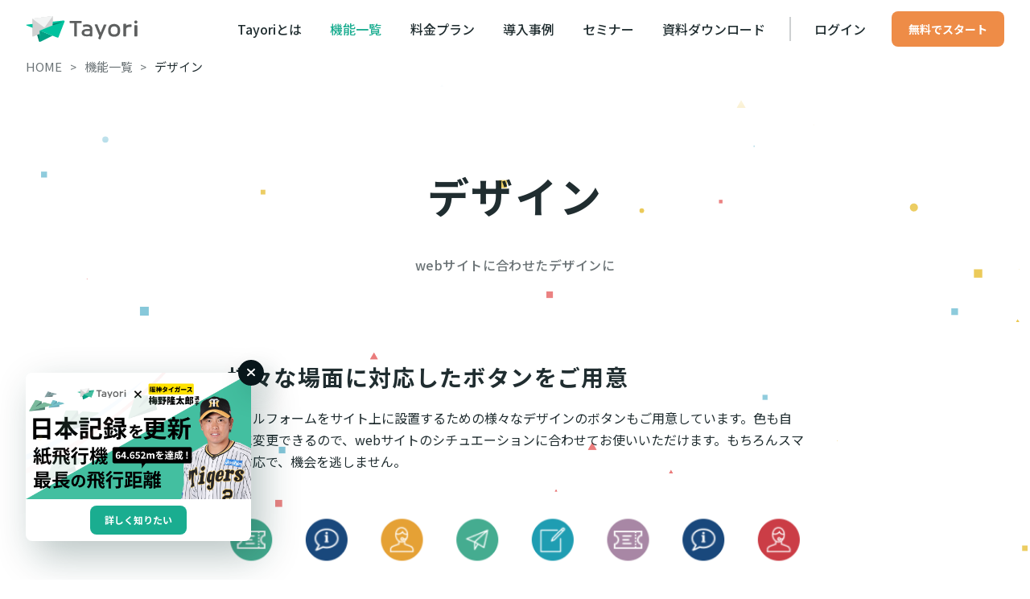

--- FILE ---
content_type: text/html
request_url: https://gifutabicoin.tayori.com/feature/design/
body_size: 33757
content:
<!DOCTYPE html><html lang="ja"><head><meta charset="utf-8">
<meta name="viewport" content="width=device-width, initial-scale=1">
<title>フォームのデザインも簡単に変更、カスタマイズ | Tayori</title>
<link rel="preconnect" href="https://fonts.googleapis.com">
<link rel="preconnect" href="https://fonts.gstatic.com" crossorigin>
<meta name="keywords" content="Tayori, お問い合わせフォーム, お問い合わせ, フォーム, FAQ, メールフォーム, フォーム作成ツール, 無料, カスタマーサポート, カスタマーリレーション, カスタマーサービス, CRM">
<meta name="author" content="PR TIMES Corporation.">
<meta name="copyright" content="© 2025 Tayori. All Rights Reserved.">
<meta property="og:type" content="website">
<meta property="og:image" content="https://tayori.com/static-landing/images/meta/ogp-image/ogp-image.png">
<meta property="og:site_name" content="無料から試せるカスタマーサポートツール｜Tayori（タヨリ）">
<meta property="og:locale" content="ja_JP">
<meta name="twitter:card" content="summary">
<meta name="twitter:image" content="https://tayori.com/static-landing/images/meta/ogp-image/ogp-image.png">
<meta property="fb:app_id" content="1434583830185194">
<meta name="msvalidate.01" content="9735718ABF8685FBA03784E45F8218EE">
<meta name="google-site-verification" content="PwhFE28gP7evX_4cjD6R0TSQg5m5m_jNEpUSOXV7Lmg">
<meta name="msapplication-TileColor" content="#00aba9">
<meta name="theme-color" content="#ffffff">
<link rel="apple-touch-icon" size="180x180" href="/static-landing/images/meta/apple-touch-icon.png">
<link rel="icon" type="image/png" size="32x32" href="/static-landing/images/meta/favicon-32x32.png">
<link rel="icon" type="image/png" size="16x16" href="/static-landing/images/meta/favicon-16x16.png">
<link rel="icon" href="/favicon.ico">
<link rel="manifest" href="/static-landing/images/meta/site.webmanifest">
<link rel="mask-icon" href="/static-landing/images/meta/safari-pinned-tab.svg" color="#5bbad5">
<link rel="stylesheet" href="https://fonts.googleapis.com/css2?family=Noto+Sans+JP:wght@100..900&display=swap">
<link rel="preconnect dns-prefetch" href="//www.googletagmanager.com">
<link rel="preconnect dns-prefetch" href="//www.google-analytics.com">
<meta property="og:title" content="フォームのデザインも簡単に変更、カスタマイズ | Tayori">
<meta name="twitter:title" content="フォームのデザインも簡単に変更、カスタマイズ | Tayori">
<meta name="description" content="Tayoriはフォームやアンケートを背景色やボタンの色をあなたのサイトに合わせたものへと変更できます。ボタンのデザインもシチュエーションに合わせた様々なものを用意しています。">
<meta property="og:description" content="Tayoriはフォームやアンケートを背景色やボタンの色をあなたのサイトに合わせたものへと変更できます。ボタンのデザインもシチュエーションに合わせた様々なものを用意しています。">
<meta name="twitter:description" content="Tayoriはフォームやアンケートを背景色やボタンの色をあなたのサイトに合わせたものへと変更できます。ボタンのデザインもシチュエーションに合わせた様々なものを用意しています。">
<meta property="og:url" content="https://tayori.com/feature/design/">
<link rel="canonical" href="https://tayori.com/feature/design/">
<link rel="preload" as="fetch" crossorigin="anonymous" href="/feature/design/_payload.json">
<style>/*! tailwindcss v3.4.3 | MIT License | https://tailwindcss.com*/*,:after,:before{border:0 solid;box-sizing:border-box}:after,:before{--tw-content:""}:host,html{line-height:1.5;-webkit-text-size-adjust:100%;font-family:ui-sans-serif,system-ui,sans-serif,Apple Color Emoji,Segoe UI Emoji,Segoe UI Symbol,Noto Color Emoji;font-feature-settings:normal;font-variation-settings:normal;tab-size:4;-webkit-tap-highlight-color:transparent}body{line-height:inherit;margin:0}hr{border-top-width:1px;color:inherit;height:0}abbr:where([title]){-webkit-text-decoration:underline dotted;text-decoration:underline dotted}h1,h2,h3,h4,h5,h6{font-size:inherit;font-weight:inherit}a{color:inherit;text-decoration:inherit}b,strong{font-weight:bolder}code,kbd,pre,samp{font-family:ui-monospace,SFMono-Regular,Menlo,Monaco,Consolas,Liberation Mono,Courier New,monospace;font-feature-settings:normal;font-size:1em;font-variation-settings:normal}small{font-size:80%}sub,sup{font-size:75%;line-height:0;position:relative;vertical-align:baseline}sub{bottom:-.25em}sup{top:-.5em}table{border-collapse:collapse;border-color:inherit;text-indent:0}button,input,optgroup,select,textarea{color:inherit;font-family:inherit;font-feature-settings:inherit;font-size:100%;font-variation-settings:inherit;font-weight:inherit;letter-spacing:inherit;line-height:inherit;margin:0;padding:0}button,select{text-transform:none}button,input:where([type=button]),input:where([type=reset]),input:where([type=submit]){-webkit-appearance:button;background-color:transparent;background-image:none}:-moz-focusring{outline:auto}:-moz-ui-invalid{box-shadow:none}progress{vertical-align:baseline}::-webkit-inner-spin-button,::-webkit-outer-spin-button{height:auto}[type=search]{-webkit-appearance:textfield;outline-offset:-2px}::-webkit-search-decoration{-webkit-appearance:none}::-webkit-file-upload-button{-webkit-appearance:button;font:inherit}summary{display:list-item}blockquote,dd,dl,figure,h1,h2,h3,h4,h5,h6,hr,p,pre{margin:0}fieldset{margin:0}fieldset,legend{padding:0}menu,ol,ul{list-style:none;margin:0;padding:0}dialog{padding:0}textarea{resize:vertical}input::placeholder,textarea::placeholder{color:#9ca3af;opacity:1}[role=button],button{cursor:pointer}:disabled{cursor:default}audio,canvas,embed,iframe,img,object,svg,video{display:block;vertical-align:middle}img,video{height:auto;max-width:100%}[hidden]{display:none}*,:after,:before{--tw-border-spacing-x:0;--tw-border-spacing-y:0;--tw-translate-x:0;--tw-translate-y:0;--tw-rotate:0;--tw-skew-x:0;--tw-skew-y:0;--tw-scale-x:1;--tw-scale-y:1;--tw-pan-x: ;--tw-pan-y: ;--tw-pinch-zoom: ;--tw-scroll-snap-strictness:proximity;--tw-gradient-from-position: ;--tw-gradient-via-position: ;--tw-gradient-to-position: ;--tw-ordinal: ;--tw-slashed-zero: ;--tw-numeric-figure: ;--tw-numeric-spacing: ;--tw-numeric-fraction: ;--tw-ring-inset: ;--tw-ring-offset-width:0px;--tw-ring-offset-color:#fff;--tw-ring-color:rgba(59,130,246,.5);--tw-ring-offset-shadow:0 0 #0000;--tw-ring-shadow:0 0 #0000;--tw-shadow:0 0 #0000;--tw-shadow-colored:0 0 #0000;--tw-blur: ;--tw-brightness: ;--tw-contrast: ;--tw-grayscale: ;--tw-hue-rotate: ;--tw-invert: ;--tw-saturate: ;--tw-sepia: ;--tw-drop-shadow: ;--tw-backdrop-blur: ;--tw-backdrop-brightness: ;--tw-backdrop-contrast: ;--tw-backdrop-grayscale: ;--tw-backdrop-hue-rotate: ;--tw-backdrop-invert: ;--tw-backdrop-opacity: ;--tw-backdrop-saturate: ;--tw-backdrop-sepia: ;--tw-contain-size: ;--tw-contain-layout: ;--tw-contain-paint: ;--tw-contain-style: }::backdrop{--tw-border-spacing-x:0;--tw-border-spacing-y:0;--tw-translate-x:0;--tw-translate-y:0;--tw-rotate:0;--tw-skew-x:0;--tw-skew-y:0;--tw-scale-x:1;--tw-scale-y:1;--tw-pan-x: ;--tw-pan-y: ;--tw-pinch-zoom: ;--tw-scroll-snap-strictness:proximity;--tw-gradient-from-position: ;--tw-gradient-via-position: ;--tw-gradient-to-position: ;--tw-ordinal: ;--tw-slashed-zero: ;--tw-numeric-figure: ;--tw-numeric-spacing: ;--tw-numeric-fraction: ;--tw-ring-inset: ;--tw-ring-offset-width:0px;--tw-ring-offset-color:#fff;--tw-ring-color:rgba(59,130,246,.5);--tw-ring-offset-shadow:0 0 #0000;--tw-ring-shadow:0 0 #0000;--tw-shadow:0 0 #0000;--tw-shadow-colored:0 0 #0000;--tw-blur: ;--tw-brightness: ;--tw-contrast: ;--tw-grayscale: ;--tw-hue-rotate: ;--tw-invert: ;--tw-saturate: ;--tw-sepia: ;--tw-drop-shadow: ;--tw-backdrop-blur: ;--tw-backdrop-brightness: ;--tw-backdrop-contrast: ;--tw-backdrop-grayscale: ;--tw-backdrop-hue-rotate: ;--tw-backdrop-invert: ;--tw-backdrop-opacity: ;--tw-backdrop-saturate: ;--tw-backdrop-sepia: ;--tw-contain-size: ;--tw-contain-layout: ;--tw-contain-paint: ;--tw-contain-style: }.container{width:100%}@media (min-width:0px){.container{max-width:0}}@media (min-width:600px){.container{max-width:600px}}@media (min-width:900px){.container{max-width:900px}}@media (min-width:1200px){.container{max-width:1200px}}@media (min-width:1800px){.container{max-width:1800px}}.visible{visibility:visible!important}.collapse{visibility:collapse!important}.fixed{position:fixed!important}.absolute{position:absolute!important}.relative{position:relative!important}.sticky{position:sticky!important}.-bottom-1{bottom:-.25rem!important}.-right-1{right:-.25rem!important}.z-10{z-index:10!important}.col-span-1{grid-column:span 1/span 1!important}.m-0{margin:0!important}.m-16{margin:4rem!important}.m-auto{margin:auto!important}.-mx-2{margin-left:-.5rem!important;margin-right:-.5rem!important}.-mx-4{margin-left:-1rem!important;margin-right:-1rem!important}.-mx-8{margin-left:-2rem!important;margin-right:-2rem!important}.mx-0{margin-left:0!important;margin-right:0!important}.mx-2{margin-left:.5rem!important;margin-right:.5rem!important}.mx-4{margin-left:1rem!important;margin-right:1rem!important}.mx-auto{margin-left:auto!important;margin-right:auto!important}.my-0{margin-bottom:0!important;margin-top:0!important}.my-1{margin-bottom:.25rem!important;margin-top:.25rem!important}.my-10{margin-bottom:2.5rem!important;margin-top:2.5rem!important}.my-16{margin-bottom:4rem!important;margin-top:4rem!important}.my-2{margin-bottom:.5rem!important;margin-top:.5rem!important}.my-4{margin-bottom:1rem!important;margin-top:1rem!important}.my-5{margin-bottom:1.25rem!important;margin-top:1.25rem!important}.my-8{margin-bottom:2rem!important;margin-top:2rem!important}.-mb-8{margin-bottom:-2rem!important}.-ml-4{margin-left:-1rem!important}.-mr-2{margin-right:-.5rem!important}.-mt-2{margin-top:-.5rem!important}.-mt-4{margin-top:-1rem!important}.-mt-8{margin-top:-2rem!important}.mb-0{margin-bottom:0!important}.mb-10{margin-bottom:2.5rem!important}.mb-16{margin-bottom:4rem!important}.mb-2{margin-bottom:.5rem!important}.mb-32{margin-bottom:8rem!important}.mb-4{margin-bottom:1rem!important}.mb-5{margin-bottom:1.25rem!important}.mb-6{margin-bottom:1.5rem!important}.mb-8{margin-bottom:2rem!important}.mb-auto{margin-bottom:auto!important}.ml-1{margin-left:.25rem!important}.ml-2{margin-left:.5rem!important}.ml-3{margin-left:.75rem!important}.ml-auto{margin-left:auto!important}.mr-1{margin-right:.25rem!important}.mr-2{margin-right:.5rem!important}.mr-4{margin-right:1rem!important}.mr-8{margin-right:2rem!important}.mt-0{margin-top:0!important}.mt-10{margin-top:2.5rem!important}.mt-12{margin-top:3rem!important}.mt-16{margin-top:4rem!important}.mt-2{margin-top:.5rem!important}.mt-24{margin-top:6rem!important}.mt-3{margin-top:.75rem!important}.mt-4{margin-top:1rem!important}.mt-5{margin-top:1.25rem!important}.mt-6{margin-top:1.5rem!important}.mt-8{margin-top:2rem!important}.mt-auto{margin-top:auto!important}.block{display:block!important}.inline-block{display:inline-block!important}.inline{display:inline!important}.flex{display:flex!important}.table{display:table!important}.grid{display:grid!important}.contents{display:contents!important}.hidden{display:none!important}.aspect-video{aspect-ratio:16/9!important}.h-1{height:.25rem!important}.h-14{height:3.5rem!important}.h-5{height:1.25rem!important}.h-auto{height:auto!important}.h-full{height:100%!important}.w-1\/2{width:50%!important}.w-1\/3{width:33.333333%!important}.w-11\/12{width:91.666667%!important}.w-14{width:3.5rem!important}.w-40{width:10rem!important}.w-full{width:100%!important}.min-w-\[140px\]{min-width:140px!important}.max-w-\[610px\]{max-width:610px!important}.max-w-\[924px\]{max-width:924px!important}.max-w-full{max-width:100%!important}.max-w-md{max-width:28rem!important}.max-w-screen-sm{max-width:600px!important}.max-w-sm{max-width:24rem!important}.flex-1{flex:1 1 0%!important}.shrink-0{flex-shrink:0!important}.flex-grow,.grow{flex-grow:1!important}.basis-\[calc\(50\%-0\.75rem\)\]{flex-basis:calc(50% - 0.75rem)!important}.basis-\[calc\(50\%-1rem\)\]{flex-basis:calc(50% - 1rem)!important}.border-collapse{border-collapse:collapse!important}.transform{transform:translate(var(--tw-translate-x),var(--tw-translate-y)) rotate(var(--tw-rotate)) skewX(var(--tw-skew-x)) skewY(var(--tw-skew-y)) scaleX(var(--tw-scale-x)) scaleY(var(--tw-scale-y))!important}.cursor-pointer{cursor:pointer!important}.resize{resize:both!important}.grid-flow-row-dense{grid-auto-flow:row dense!important}.grid-cols-1{grid-template-columns:repeat(1,minmax(0,1fr))!important}.grid-cols-2{grid-template-columns:repeat(2,minmax(0,1fr))!important}.grid-cols-3{grid-template-columns:repeat(3,minmax(0,1fr))!important}.grid-cols-5{grid-template-columns:repeat(5,minmax(0,1fr))!important}.grid-rows-3{grid-template-rows:repeat(3,minmax(0,1fr))!important}.flex-col{flex-direction:column!important}.flex-col-reverse{flex-direction:column-reverse!important}.flex-wrap{flex-wrap:wrap!important}.content-center{align-content:center!important}.items-center{align-items:center!important}.justify-center{justify-content:center!important}.justify-between{justify-content:space-between!important}.justify-around{justify-content:space-around!important}.justify-items-center{justify-items:center!important}.gap-1{gap:.25rem!important}.gap-2{gap:.5rem!important}.gap-3{gap:.75rem!important}.gap-4{gap:1rem!important}.gap-6{gap:1.5rem!important}.gap-8{gap:2rem!important}.gap-x-4{column-gap:1rem!important}.gap-y-4{row-gap:1rem!important}.space-y-1>:not([hidden])~:not([hidden]){--tw-space-y-reverse:0!important;margin-bottom:0!important;margin-bottom:calc(.25rem*var(--tw-space-y-reverse))!important;margin-top:.25rem!important;margin-top:calc(.25rem*(1 - var(--tw-space-y-reverse)))!important}.space-y-2>:not([hidden])~:not([hidden]){--tw-space-y-reverse:0!important;margin-bottom:0!important;margin-bottom:calc(.5rem*var(--tw-space-y-reverse))!important;margin-top:.5rem!important;margin-top:calc(.5rem*(1 - var(--tw-space-y-reverse)))!important}.overflow-hidden{overflow:hidden!important}.whitespace-nowrap{white-space:nowrap!important}.whitespace-pre-wrap{white-space:pre-wrap!important}.rounded-2xl{border-radius:1rem!important}.rounded-full{border-radius:9999px!important}.rounded-lg{border-radius:.5rem!important}.rounded-md{border-radius:.375rem!important}.rounded-xl{border-radius:.75rem!important}.border{border-width:1px!important}.border-2{border-width:2px!important}.border-t{border-top-width:1px!important}.border-solid{border-style:solid!important}.border-ui-border-line-light{border-color:var(--color-gray-alpha-10)!important}.border-ui-surface-primary{border-color:var(--color-ui-surface-primary)!important}.bg-ui-pickup-bg{background-color:var(--color-light-yellow)!important}.bg-ui-primary{background-color:var(--color-ui-primary)!important}.bg-ui-surface-primary{background-color:var(--color-ui-surface-primary)!important}.bg-ui-surface-secondary{background-color:var(--color-ui-surface-secondary)!important}.object-contain{object-fit:contain!important}.object-cover{object-fit:cover!important}.p-2{padding:.5rem!important}.p-3{padding:.75rem!important}.p-4{padding:1rem!important}.p-6{padding:1.5rem!important}.p-7{padding:1.75rem!important}.p-8{padding:2rem!important}.p-9{padding:2.25rem!important}.px-1{padding-left:.25rem!important;padding-right:.25rem!important}.px-2{padding-left:.5rem!important;padding-right:.5rem!important}.px-4{padding-left:1rem!important;padding-right:1rem!important}.px-8{padding-left:2rem!important;padding-right:2rem!important}.py-1{padding-bottom:.25rem!important;padding-top:.25rem!important}.py-16{padding-bottom:4rem!important;padding-top:4rem!important}.py-2{padding-bottom:.5rem!important;padding-top:.5rem!important}.py-3{padding-bottom:.75rem!important;padding-top:.75rem!important}.py-4{padding-bottom:1rem!important;padding-top:1rem!important}.py-6{padding-bottom:1.5rem!important;padding-top:1.5rem!important}.py-8{padding-bottom:2rem!important;padding-top:2rem!important}.pb-16{padding-bottom:4rem!important}.pb-4{padding-bottom:1rem!important}.pb-8{padding-bottom:2rem!important}.pl-4{padding-left:1rem!important}.pr-4{padding-right:1rem!important}.pr-8{padding-right:2rem!important}.pt-16{padding-top:4rem!important}.pt-4{padding-top:1rem!important}.pt-8{padding-top:2rem!important}.text-left{text-align:left!important}.text-center{text-align:center!important}.text-right{text-align:right!important}.text-10{line-height:1.75em!important}.text-10,.text-10\/normal{font-size:.625rem!important}.text-10\/normal{line-height:1.5!important}.text-11{font-size:.6875rem!important}.text-11,.text-12{line-height:1.75em!important}.text-12,.text-12\/normal{font-size:.75rem!important}.text-12\/normal{line-height:1.5!important}.text-14{font-size:.875rem!important}.text-14,.text-16{line-height:1.75em!important}.text-16{font-size:1rem!important}.text-18{line-height:1.75em!important}.text-18,.text-18\/tight{font-size:1.125rem!important}.text-18\/tight{line-height:1.25!important}.text-20{font-size:1.25rem!important}.text-20,.text-24{line-height:1.75em!important}.text-24{font-size:1.5rem!important}.text-30{font-size:1.875rem!important}.text-30,.text-36{line-height:1.75em!important}.text-36{font-size:2.25rem!important}.text-48{font-size:3rem!important}.text-48,.text-60{line-height:1.75em!important}.text-60{font-size:3.75rem!important}.text-8{font-size:.5rem!important;line-height:1.5em!important}.font-black{font-weight:900!important}.font-bold{font-weight:700!important}.font-medium{font-weight:500!important}.font-normal{font-weight:400!important}.uppercase{text-transform:uppercase!important}.leading-10{line-height:2.5rem!important}.leading-4{line-height:1rem!important}.leading-5{line-height:1.25rem!important}.leading-6{line-height:1.5rem!important}.leading-\[1\.6\]{line-height:1.6!important}.leading-none{line-height:1!important}.leading-normal{line-height:1.5!important}.leading-snug{line-height:1.375!important}.leading-tight{line-height:1.25!important}.text-ui-link,.text-ui-primary{color:var(--color-ui-primary)!important}.text-ui-surface-primary{color:var(--color-ui-surface-primary)!important}.text-ui-text-primary{color:var(--color-ui-text-primary)!important}.text-ui-text-secondary{color:var(--color-ui-text-secondary)!important}.underline{text-decoration-line:underline!important}.shadow-elevation-lv-2{--tw-shadow:4px 6px 16px var(--color-ui-shadow-ambient-lv-2)!important;--tw-shadow-colored:4px 6px 16px var(--tw-shadow-color)!important;box-shadow:0 0 #0000,0 0 #0000,4px 6px 16px var(--color-ui-shadow-ambient-lv-2)!important;box-shadow:var(--tw-ring-offset-shadow,0 0 #0000),var(--tw-ring-shadow,0 0 #0000),var(--tw-shadow)!important}.shadow-elevation-lv-3{--tw-shadow:6px 9px 24px var(--color-ui-shadow-ambient-lv-3)!important;--tw-shadow-colored:6px 9px 24px var(--tw-shadow-color)!important;box-shadow:0 0 #0000,0 0 #0000,6px 9px 24px var(--color-ui-shadow-ambient-lv-3)!important;box-shadow:var(--tw-ring-offset-shadow,0 0 #0000),var(--tw-ring-shadow,0 0 #0000),var(--tw-shadow)!important}.shadow-elevation-lv-4{--tw-shadow:8px 12px 32px var(--color-ui-shadow-ambient-lv-4)!important;--tw-shadow-colored:8px 12px 32px var(--tw-shadow-color)!important;box-shadow:0 0 #0000,0 0 #0000,8px 12px 32px var(--color-ui-shadow-ambient-lv-4)!important;box-shadow:var(--tw-ring-offset-shadow,0 0 #0000),var(--tw-ring-shadow,0 0 #0000),var(--tw-shadow)!important}.shadow-elevation-lv-6{--tw-shadow:12px 18px 48px var(--color-ui-shadow-ambient-lv-6)!important;--tw-shadow-colored:12px 18px 48px var(--tw-shadow-color)!important;box-shadow:0 0 #0000,0 0 #0000,12px 18px 48px var(--color-ui-shadow-ambient-lv-6)!important;box-shadow:var(--tw-ring-offset-shadow,0 0 #0000),var(--tw-ring-shadow,0 0 #0000),var(--tw-shadow)!important}.blur{--tw-blur:blur(8px)!important;filter:blur(8px) var(--tw-brightness) var(--tw-contrast) var(--tw-grayscale) var(--tw-hue-rotate) var(--tw-invert) var(--tw-saturate) var(--tw-sepia) var(--tw-drop-shadow)!important;filter:var(--tw-blur) var(--tw-brightness) var(--tw-contrast) var(--tw-grayscale) var(--tw-hue-rotate) var(--tw-invert) var(--tw-saturate) var(--tw-sepia) var(--tw-drop-shadow)!important}.backdrop-filter{-webkit-backdrop-filter:var(--tw-backdrop-blur) var(--tw-backdrop-brightness) var(--tw-backdrop-contrast) var(--tw-backdrop-grayscale) var(--tw-backdrop-hue-rotate) var(--tw-backdrop-invert) var(--tw-backdrop-opacity) var(--tw-backdrop-saturate) var(--tw-backdrop-sepia)!important;backdrop-filter:var(--tw-backdrop-blur) var(--tw-backdrop-brightness) var(--tw-backdrop-contrast) var(--tw-backdrop-grayscale) var(--tw-backdrop-hue-rotate) var(--tw-backdrop-invert) var(--tw-backdrop-opacity) var(--tw-backdrop-saturate) var(--tw-backdrop-sepia)!important}.transition{transition-duration:.15s!important;transition-property:color,background-color,border-color,text-decoration-color,fill,stroke,opacity,box-shadow,transform,filter,-webkit-backdrop-filter!important;transition-property:color,background-color,border-color,text-decoration-color,fill,stroke,opacity,box-shadow,transform,filter,backdrop-filter!important;transition-property:color,background-color,border-color,text-decoration-color,fill,stroke,opacity,box-shadow,transform,filter,backdrop-filter,-webkit-backdrop-filter!important;transition-timing-function:cubic-bezier(.4,0,.2,1)!important}.transition-all{transition-duration:.15s!important;transition-property:all!important;transition-timing-function:cubic-bezier(.4,0,.2,1)!important}.duration-300{transition-duration:.3s!important}.hover\:text-ui-link:hover{color:var(--color-ui-primary)!important}.hover\:text-ui-link-active:hover{color:var(--color-ui-primary-dark)!important}.hover\:text-ui-primary:hover{color:var(--color-ui-primary)!important}.hover\:underline:hover{text-decoration-line:underline!important}.hover\:no-underline:hover{text-decoration-line:none!important}.hover\:opacity-70:hover{opacity:.7!important}.hover\:shadow-elevation-lv-1:hover{--tw-shadow:2px 3px 8px var(--color-ui-shadow-ambient-lv-1)!important;--tw-shadow-colored:2px 3px 8px var(--tw-shadow-color)!important;box-shadow:0 0 #0000,0 0 #0000,2px 3px 8px var(--color-ui-shadow-ambient-lv-1)!important;box-shadow:var(--tw-ring-offset-shadow,0 0 #0000),var(--tw-ring-shadow,0 0 #0000),var(--tw-shadow)!important}.hover\:shadow-elevation-lv-3:hover{--tw-shadow:6px 9px 24px var(--color-ui-shadow-ambient-lv-3)!important;--tw-shadow-colored:6px 9px 24px var(--tw-shadow-color)!important;box-shadow:0 0 #0000,0 0 #0000,6px 9px 24px var(--color-ui-shadow-ambient-lv-3)!important;box-shadow:var(--tw-ring-offset-shadow,0 0 #0000),var(--tw-ring-shadow,0 0 #0000),var(--tw-shadow)!important}.hover\:shadow-elevation-lv-4:hover{--tw-shadow:8px 12px 32px var(--color-ui-shadow-ambient-lv-4)!important;--tw-shadow-colored:8px 12px 32px var(--tw-shadow-color)!important;box-shadow:0 0 #0000,0 0 #0000,8px 12px 32px var(--color-ui-shadow-ambient-lv-4)!important;box-shadow:var(--tw-ring-offset-shadow,0 0 #0000),var(--tw-ring-shadow,0 0 #0000),var(--tw-shadow)!important}.active\:shadow-transparent:active{--tw-shadow-color:transparent!important;--tw-shadow:var(--tw-shadow-colored)!important}.group:hover .group-hover\:opacity-90{opacity:.9!important}@media (min-width:600px){.sm\:mx-8{margin-left:2rem!important;margin-right:2rem!important}.sm\:min-h-\[1\.5rem\]{min-height:1.5rem!important}.sm\:w-full{width:100%!important}.sm\:max-w-none{max-width:none!important}.sm\:grid-cols-2{grid-template-columns:repeat(2,minmax(0,1fr))!important}.sm\:grid-cols-3{grid-template-columns:repeat(3,minmax(0,1fr))!important}.sm\:gap-x-24{column-gap:6rem!important}.sm\:gap-x-4{column-gap:1rem!important}.sm\:gap-y-12{row-gap:3rem!important}.sm\:gap-y-6{row-gap:1.5rem!important}.sm\:px-0{padding-left:0!important;padding-right:0!important}.sm\:text-left{text-align:left!important}.sm\:text-center{text-align:center!important}.sm\:text-16{font-size:1rem!important;line-height:1.75em!important}}@media (min-width:900px){.md\:col-span-2{grid-column:span 2/span 2!important}.md\:col-start-2{grid-column-start:2!important}.md\:-mx-3{margin-left:-.75rem!important;margin-right:-.75rem!important}.md\:-mx-8{margin-left:-2rem!important;margin-right:-2rem!important}.md\:mx-0{margin-left:0!important;margin-right:0!important}.md\:mx-2{margin-left:.5rem!important;margin-right:.5rem!important}.md\:my-16{margin-bottom:4rem!important;margin-top:4rem!important}.md\:-mt-12{margin-top:-3rem!important}.md\:-mt-8{margin-top:-2rem!important}.md\:mb-12{margin-bottom:3rem!important}.md\:mb-16{margin-bottom:4rem!important}.md\:mb-24{margin-bottom:6rem!important}.md\:mb-32{margin-bottom:8rem!important}.md\:mb-4{margin-bottom:1rem!important}.md\:mb-8{margin-bottom:2rem!important}.md\:ml-4{margin-left:1rem!important}.md\:ml-auto{margin-left:auto!important}.md\:mr-4{margin-right:1rem!important}.md\:mr-auto{margin-right:auto!important}.md\:mt-0{margin-top:0!important}.md\:mt-12{margin-top:3rem!important}.md\:mt-16{margin-top:4rem!important}.md\:mt-2{margin-top:.5rem!important}.md\:mt-20{margin-top:5rem!important}.md\:mt-24{margin-top:6rem!important}.md\:mt-4{margin-top:1rem!important}.md\:block{display:block!important}.md\:inline-block{display:inline-block!important}.md\:inline{display:inline!important}.md\:flex{display:flex!important}.md\:hidden{display:none!important}.md\:h-8{height:2rem!important}.md\:h-auto{height:auto!important}.md\:min-h-\[110px\]{min-height:110px!important}.md\:w-1\/3{width:33.333333%!important}.md\:w-32{width:8rem!important}.md\:w-5\/12{width:41.666667%!important}.md\:w-6\/12{width:50%!important}.md\:w-\[800px\]{width:800px!important}.md\:max-w-md{max-width:28rem!important}.md\:max-w-none{max-width:none!important}.md\:max-w-xs{max-width:20rem!important}.md\:flex-auto{flex:1 1 auto!important}.md\:basis-\[calc\(20\%-1rem\)\]{flex-basis:calc(20% - 1rem)!important}.md\:basis-\[calc\(33\.333\%-1\.5rem\)\]{flex-basis:calc(33.333% - 1.5rem)!important}.md\:grid-cols-1{grid-template-columns:repeat(1,minmax(0,1fr))!important}.md\:grid-cols-2{grid-template-columns:repeat(2,minmax(0,1fr))!important}.md\:grid-cols-3{grid-template-columns:repeat(3,minmax(0,1fr))!important}.md\:grid-cols-4{grid-template-columns:repeat(4,minmax(0,1fr))!important}.md\:flex-row{flex-direction:row!important}.md\:flex-row-reverse{flex-direction:row-reverse!important}.md\:items-center{align-items:center!important}.md\:justify-start{justify-content:flex-start!important}.md\:justify-center{justify-content:center!important}.md\:gap-12{gap:3rem!important}.md\:gap-4{gap:1rem!important}.md\:gap-5{gap:1.25rem!important}.md\:gap-6{gap:1.5rem!important}.md\:gap-8{gap:2rem!important}.md\:gap-x-12{column-gap:3rem!important}.md\:gap-x-28{column-gap:7rem!important}.md\:gap-x-6{column-gap:1.5rem!important}.md\:gap-x-8{column-gap:2rem!important}.md\:gap-y-12{row-gap:3rem!important}.md\:gap-y-14{row-gap:3.5rem!important}.md\:gap-y-6{row-gap:1.5rem!important}.md\:gap-y-8{row-gap:2rem!important}.md\:space-y-4>:not([hidden])~:not([hidden]){--tw-space-y-reverse:0!important;margin-bottom:0!important;margin-bottom:calc(1rem*var(--tw-space-y-reverse))!important;margin-top:1rem!important;margin-top:calc(1rem*(1 - var(--tw-space-y-reverse)))!important}.md\:rounded-lg{border-radius:.5rem!important}.md\:border-0{border-width:0!important}.md\:bg-transparent{background-color:transparent!important}.md\:p-0{padding:0!important}.md\:p-2{padding:.5rem!important}.md\:p-3{padding:.75rem!important}.md\:p-6{padding:1.5rem!important}.md\:p-8{padding:2rem!important}.md\:p-9{padding:2.25rem!important}.md\:px-16{padding-left:4rem!important;padding-right:4rem!important}.md\:px-36{padding-left:9rem!important;padding-right:9rem!important}.md\:px-8{padding-left:2rem!important;padding-right:2rem!important}.md\:py-12{padding-bottom:3rem!important;padding-top:3rem!important}.md\:py-16{padding-bottom:4rem!important;padding-top:4rem!important}.md\:py-8{padding-bottom:2rem!important;padding-top:2rem!important}.md\:pb-16{padding-bottom:4rem!important}.md\:pb-24{padding-bottom:6rem!important}.md\:pl-4{padding-left:1rem!important}.md\:pr-4{padding-right:1rem!important}.md\:pt-24{padding-top:6rem!important}.md\:text-left{text-align:left!important}.md\:text-center{text-align:center!important}.md\:text-11\/normal{font-size:.6875rem!important;line-height:1.5!important}.md\:text-12{font-size:.75rem!important}.md\:text-12,.md\:text-14{line-height:1.75em!important}.md\:text-14,.md\:text-14\/normal{font-size:.875rem!important}.md\:text-14\/normal{line-height:1.5!important}.md\:text-16{font-size:1rem!important}.md\:text-16,.md\:text-18{line-height:1.75em!important}.md\:text-18{font-size:1.125rem!important}.md\:text-20{font-size:1.25rem!important;line-height:1.75em!important}.md\:text-24\/tight{font-size:1.5rem!important;line-height:1.25!important}.md\:text-30{font-size:1.875rem!important}.md\:text-30,.md\:text-48{line-height:1.75em!important}.md\:text-48{font-size:3rem!important}.md\:text-\[1\.2rem\]{font-size:1.2rem!important}.md\:text-\[46px\]{font-size:46px!important}.md\:leading-5{line-height:1.25rem!important}.md\:leading-6{line-height:1.5rem!important}.md\:leading-7{line-height:1.75rem!important}.md\:leading-none{line-height:1!important}.md\:leading-snug{line-height:1.375!important}}@media (min-width:1200px){.lg\:col-span-2{grid-column:span 2/span 2!important}.lg\:col-start-2{grid-column-start:2!important}.lg\:col-start-3{grid-column-start:3!important}.lg\:-mx-8{margin-left:-2rem!important;margin-right:-2rem!important}.lg\:mx-8{margin-left:2rem!important;margin-right:2rem!important}.lg\:w-1\/3{width:33.333333%!important}.lg\:w-1\/4{width:25%!important}.lg\:w-full{width:100%!important}.lg\:grid-cols-6{grid-template-columns:repeat(6,minmax(0,1fr))!important}.lg\:pl-2{padding-left:.5rem!important}.lg\:pr-2{padding-right:.5rem!important}}</style>
<style>:root{--color-bland-teal-light:#43bfa0;--color-bland-teal-middle:#00a184;--color-bland-teal-dark:#007f69;--color-bland-envelope-light:#f3f4f4;--color-bland-envelope-dark:#d1d1d1;--color-bland-logo-type-gray:#5d5f5f;--color-black-100:#000;--color-black-alpha-100:#000;--color-black-alpha-90:rgba(0,0,0,.9);--color-black-alpha-80:rgba(0,0,0,.8);--color-black-alpha-70:rgba(0,0,0,.7);--color-black-alpha-60:rgba(0,0,0,.6);--color-black-alpha-50:rgba(0,0,0,.5);--color-black-alpha-40:rgba(0,0,0,.4);--color-black-alpha-30:rgba(0,0,0,.3);--color-black-alpha-20:rgba(0,0,0,.2);--color-black-alpha-10:rgba(0,0,0,.1);--color-black-alpha-7:rgba(0,0,0,.07);--color-black-alpha-5:rgba(0,0,0,.05);--color-white-100:#fff;--color-white-alpha-100:#fff;--color-white-alpha-90:hsla(0,0%,100%,.9);--color-white-alpha-80:hsla(0,0%,100%,.8);--color-white-alpha-70:hsla(0,0%,100%,.7);--color-white-alpha-60:hsla(0,0%,100%,.6);--color-white-alpha-50:hsla(0,0%,100%,.5);--color-white-alpha-40:hsla(0,0%,100%,.4);--color-white-alpha-30:hsla(0,0%,100%,.3);--color-white-alpha-20:hsla(0,0%,100%,.2);--color-white-alpha-10:hsla(0,0%,100%,.1);--color-white-alpha-7:hsla(0,0%,100%,.07);--color-white-alpha-5:hsla(0,0%,100%,.05);--color-gray-100:#08161a;--color-gray-90:#212d31;--color-gray-80:#394548;--color-gray-70:#525c5f;--color-gray-60:#6b7376;--color-gray-50:#838a8c;--color-gray-40:#9ca2a3;--color-gray-30:#b5b9ba;--color-gray-20:#ced0d1;--color-gray-10:#e6e8e8;--color-gray-7:#eeefef;--color-gray-5:#f3f3f4;--color-gray-alpha-100:#08161a;--color-gray-alpha-90:rgba(8,22,26,.9);--color-gray-alpha-80:rgba(8,22,26,.8);--color-gray-alpha-70:rgba(8,22,26,.7);--color-gray-alpha-60:rgba(8,22,26,.6);--color-gray-alpha-50:rgba(8,22,26,.5);--color-gray-alpha-40:rgba(8,22,26,.4);--color-gray-alpha-30:rgba(8,22,26,.3);--color-gray-alpha-20:rgba(8,22,26,.2);--color-gray-alpha-10:rgba(8,22,26,.1);--color-gray-alpha-7:rgba(8,22,26,.07);--color-gray-alpha-5:rgba(8,22,26,.05);--color-teal-100:#005438;--color-teal-90:#007053;--color-teal-80:#008062;--color-teal-70:#009071;--color-teal-60:#009e7d;--color-teal-50:#1aad90;--color-teal-40:#4abca3;--color-teal-30:#7fd0bd;--color-teal-20:#b2e2d7;--color-teal-10:#e0f3ef;--color-teal-5:#f7fcfb;--color-turquoise-100:#075d68;--color-turquoise-90:#147f95;--color-turquoise-80:#1b92ad;--color-turquoise-70:#23a7c8;--color-turquoise-60:#28b7dc;--color-turquoise-50:#35c1e3;--color-turquoise-40:#54ccea;--color-turquoise-30:#83dbf2;--color-turquoise-20:#b4e9f8;--color-turquoise-10:#e1f6fc;--color-turquoise-5:#f7fdfe;--color-orange-100:#ad5a1a;--color-orange-90:#c6671c;--color-orange-80:#d46e1d;--color-orange-70:#e17521;--color-orange-60:#ec7c25;--color-orange-50:#ee8c47;--color-orange-40:#f19f6a;--color-orange-30:#f4b895;--color-orange-20:#f8d3be;--color-orange-10:#f9ece8;--color-orange-5:#fdfaf9;--color-red-100:#ad1a1a;--color-red-90:#bc2525;--color-red-80:#c92c2c;--color-red-70:#db3632;--color-red-60:#ea3f33;--color-red-50:#e6504d;--color-red-40:#dd7070;--color-red-30:#e99797;--color-red-20:#fccbd0;--color-red-10:#feeaed;--color-red-5:snow;--color-ui-primary:var(--color-teal-50);--color-ui-info:var(--color-turquoise-70);--color-ui-warning:var(--color-orange-50);--color-ui-danger:var(--color-red-50);--color-ui-cta:var(--color-orange-50);--color-ui-primary-dark:var(--color-teal-60);--color-ui-info-dark:var(--color-turquoise-80);--color-ui-warning-dark:var(--color-orange-60);--color-ui-danger-dark:var(--color-red-60);--color-ui-cta-dark:var(--color-orange-60);--color-ui-text-emphasis:var(--color-gray-alpha-100);--color-ui-text-primary:var(--color-gray-alpha-90);--color-ui-text-secondary:var(--color-gray-alpha-60);--color-ui-text-disabled:var(--color-gray-alpha-30);--color-ui-text-placeholder:var(--color-gray-alpha-30);--color-ui-text-emphasis-inverse:var(--color-white-alpha-100);--color-ui-text-primary-inverse:var(--color-white-alpha-90);--color-ui-text-secondary-inverse:var(--color-white-alpha-60);--color-ui-text-disabled-inverse:var(--color-white-alpha-30);--color-ui-border-line:var(--color-gray-alpha-20);--color-ui-border-line-inverse:var(--color-white-alpha-20);--color-ui-page-background:var(--color-gray-5);--color-ui-surface-primary:var(--color-white-alpha-100);--color-ui-surface-secondary:var(--color-gray-alpha-5);--color-ui-focus-ring:var(--color-turquoise-60);--color-ui-status-teal:#1aad8f;--color-ui-status-turquoise:#23a7c8;--color-ui-status-orange:#ee8c47;--color-ui-status-red:#e6504d;--color-ui-status-gold:#ad951a;--color-ui-status-greenyellow:#8cbd22;--color-ui-status-limegreen:#4aba45;--color-ui-status-cyan:#008a87;--color-ui-status-blue:#258ef2;--color-ui-status-navy:#1a1aad;--color-ui-status-violet:#8550cc;--color-ui-status-fuchsia:#ba42b9;--color-ui-status-pink:#f16385;--color-ui-status-black:#081a16;--color-ui-status-gray:#838a8c;--color-ui-status-new:var(--color-ui-status-turquoise);--color-ui-status-pending:var(--color-ui-status-red);--color-ui-status-ongoing:var(--color-ui-status-teal);--color-ui-status-waiting:var(--color-ui-status-orange);--color-ui-status-closed:var(--color-ui-status-gray);--color-ui-priority-emergency:#ad191a;--color-ui-priority-high:#db3532;--color-ui-priority-usually:#dd7070;--color-ui-priority-low:#feeaed;--color-ui-third-party-facebook-blue:#5a71bc;--color-ui-third-party-twitter-blue:#5fa3ea;--color-ui-third-party-line-green:#00b900;--color-ui-third-party-hatena-blue:#3f8dd8}</style>
<style>:root{--color-ui-primary-lighter:var(--color-teal-5);--color-ui-link:var(--color-ui-primary);--color-ui-link-active:var(--color-ui-primary-dark);--color-ui-button-secondary-base:var(--color-gray-5);--color-ui-button-secondary-base-focus:var(--color-gray-7);--color-ui-button-primary-border-base-focus:var(--color-teal-5);--color-ui-cases-item-shadow-odd:#ddf4fd;--color-ui-cases-item-shadow-even:#e1ece9;--color-ui-border-line-light:var(--color-gray-alpha-10);--color-ui-plan-table-gray:var(--color-gray-5);--color-ui-footer-base:var(--color-gray-80);--color-ui-app-cta-bottom-cards-bg:var(--color-gray-5);--color-ui-shadow-ambient-rgb:12,52,49;--color-ui-shadow-ambient-lv-1:rgba(var(--color-ui-shadow-ambient-rgb),0.09);--color-ui-shadow-ambient-lv-2:rgba(var(--color-ui-shadow-ambient-rgb),0.13);--color-ui-shadow-ambient-lv-3:rgba(var(--color-ui-shadow-ambient-rgb),0.17);--color-ui-shadow-ambient-lv-4:rgba(var(--color-ui-shadow-ambient-rgb),0.21);--color-ui-shadow-ambient-lv-5:rgba(var(--color-ui-shadow-ambient-rgb),0.25);--color-ui-shadow-ambient-lv-6:rgba(var(--color-ui-shadow-ambient-rgb),0.29);--color-light-yellow:#ffffe0}</style>
<style>a,abbr,acronym,address,applet,article,aside,audio,b,big,blockquote,body,canvas,caption,center,cite,code,dd,del,details,dfn,div,dl,dt,em,embed,fieldset,figcaption,figure,footer,form,h1,h2,h3,h4,h5,h6,header,hgroup,html,i,iframe,img,ins,kbd,label,legend,li,mark,menu,nav,object,ol,output,p,pre,q,ruby,s,samp,section,small,span,strike,strong,sub,summary,sup,table,tbody,td,tfoot,th,thead,time,tr,tt,u,ul,var,video{border:0;font:inherit;font-size:100%;margin:0;padding:0;vertical-align:baseline;-webkit-margin-before:0;-webkit-margin-after:0;-webkit-margin-start:0;-webkit-margin-end:0}article,aside,details,figcaption,figure,footer,header,hgroup,menu,nav,section{display:block}body{line-height:1}ol,ul{list-style:none}blockquote,q{quotes:none}blockquote:after,blockquote:before,q:after,q:before{content:"";content:none}table{border-collapse:collapse;border-spacing:0;font:100%;font-size:inherit}a{outline:none}dt img,li img{vertical-align:bottom}:first-child+html *{letter-spacing:0}button,input,select,textarea{font:99% arial,helvetica,clean,sans-serif}code,kbd,pre,samp,tt{font-family:monospace;*font-size:108%;line-height:100%}img{-ms-interpolation-mode:bicubic}@font-face{font-family:Original Yu Gothic;font-weight:100;src:local("Yu Gothic Medium")}@font-face{font-family:Original Yu Gothic;font-weight:200;src:local("Yu Gothic Medium")}@font-face{font-family:Original Yu Gothic;font-weight:300;src:local("Yu Gothic Medium")}@font-face{font-family:Original Yu Gothic;font-weight:400;src:local("Yu Gothic Medium")}@font-face{font-family:Original Yu Gothic;font-weight:700;src:local("Yu Gothic Bold")}html{font-size:100%}body{background:var(--color-ui-surface-primary);color:var(--color-ui-text-primary);font-family:Noto Sans JP,-apple-system,BlinkMacSystemFont,Segoe UI,Roboto,Hiragino Sans,Original Yu Gothic,Yu Gothic,sans-serif,Apple Color Emoji,Segoe UI Emoji,Segoe UI Symbol,Noto Sans Emoji;font-size:1rem;line-height:1.7;overflow-wrap:break-word;-webkit-font-smoothing:auto}*{box-sizing:border-box}:focus-visible{outline:3px solid var(--color-ui-focus-ring);outline-offset:2px}.v-popper__popper{font-size:12px}</style>
<style>.resize-observer[data-v-b329ee4c]{background-color:transparent;border:none;opacity:0}.resize-observer[data-v-b329ee4c],.resize-observer[data-v-b329ee4c] object{display:block;height:100%;left:0;overflow:hidden;pointer-events:none;position:absolute;top:0;width:100%;z-index:-1}.v-popper__popper{left:0;outline:none;top:0;z-index:10000}.v-popper__popper.v-popper__popper--hidden{opacity:0;pointer-events:none;transition:opacity .15s,visibility .15s;visibility:hidden}.v-popper__popper.v-popper__popper--shown{opacity:1;transition:opacity .15s;visibility:visible}.v-popper__popper.v-popper__popper--skip-transition,.v-popper__popper.v-popper__popper--skip-transition>.v-popper__wrapper{transition:none!important}.v-popper__backdrop{display:none;height:100%;left:0;position:absolute;top:0;width:100%}.v-popper__inner{box-sizing:border-box;overflow-y:auto;position:relative}.v-popper__inner>div{max-height:inherit;max-width:inherit;position:relative;z-index:1}.v-popper__arrow-container{height:10px;position:absolute;width:10px}.v-popper__popper--arrow-overflow .v-popper__arrow-container,.v-popper__popper--no-positioning .v-popper__arrow-container{display:none}.v-popper__arrow-inner,.v-popper__arrow-outer{border-style:solid;height:0;left:0;position:absolute;top:0;width:0}.v-popper__arrow-inner{border-width:7px;visibility:hidden}.v-popper__arrow-outer{border-width:6px}.v-popper__popper[data-popper-placement^=bottom] .v-popper__arrow-inner,.v-popper__popper[data-popper-placement^=top] .v-popper__arrow-inner{left:-2px}.v-popper__popper[data-popper-placement^=bottom] .v-popper__arrow-outer,.v-popper__popper[data-popper-placement^=top] .v-popper__arrow-outer{left:-1px}.v-popper__popper[data-popper-placement^=top] .v-popper__arrow-inner,.v-popper__popper[data-popper-placement^=top] .v-popper__arrow-outer{border-bottom-color:transparent!important;border-bottom-width:0;border-left-color:transparent!important;border-right-color:transparent!important}.v-popper__popper[data-popper-placement^=top] .v-popper__arrow-inner{top:-2px}.v-popper__popper[data-popper-placement^=bottom] .v-popper__arrow-container{top:0}.v-popper__popper[data-popper-placement^=bottom] .v-popper__arrow-inner,.v-popper__popper[data-popper-placement^=bottom] .v-popper__arrow-outer{border-left-color:transparent!important;border-right-color:transparent!important;border-top-color:transparent!important;border-top-width:0}.v-popper__popper[data-popper-placement^=bottom] .v-popper__arrow-inner{top:-4px}.v-popper__popper[data-popper-placement^=bottom] .v-popper__arrow-outer{top:-6px}.v-popper__popper[data-popper-placement^=left] .v-popper__arrow-inner,.v-popper__popper[data-popper-placement^=right] .v-popper__arrow-inner{top:-2px}.v-popper__popper[data-popper-placement^=left] .v-popper__arrow-outer,.v-popper__popper[data-popper-placement^=right] .v-popper__arrow-outer{top:-1px}.v-popper__popper[data-popper-placement^=right] .v-popper__arrow-inner,.v-popper__popper[data-popper-placement^=right] .v-popper__arrow-outer{border-bottom-color:transparent!important;border-left-color:transparent!important;border-left-width:0;border-top-color:transparent!important}.v-popper__popper[data-popper-placement^=right] .v-popper__arrow-inner{left:-4px}.v-popper__popper[data-popper-placement^=right] .v-popper__arrow-outer{left:-6px}.v-popper__popper[data-popper-placement^=left] .v-popper__arrow-container{right:-10px}.v-popper__popper[data-popper-placement^=left] .v-popper__arrow-inner,.v-popper__popper[data-popper-placement^=left] .v-popper__arrow-outer{border-bottom-color:transparent!important;border-right-color:transparent!important;border-right-width:0;border-top-color:transparent!important}.v-popper__popper[data-popper-placement^=left] .v-popper__arrow-inner{left:-2px}.v-popper--theme-tooltip .v-popper__inner{background:rgba(0,0,0,.8);border-radius:6px;color:#fff;padding:7px 12px 6px}.v-popper--theme-tooltip .v-popper__arrow-outer{border-color:#000c}.v-popper--theme-dropdown .v-popper__inner{background:#fff;border:1px solid #ddd;border-radius:6px;box-shadow:0 6px 30px #0000001a;color:#000}.v-popper--theme-dropdown .v-popper__arrow-inner{border-color:#fff;visibility:visible}.v-popper--theme-dropdown .v-popper__arrow-outer{border-color:#ddd}</style>
<style>.page-enter-active[data-v-fc8bdbca],.page-leave-active[data-v-fc8bdbca]{transition:all .3s ease}.page-enter-from[data-v-fc8bdbca],.page-leave-to[data-v-fc8bdbca]{opacity:0}</style>
<style>.AppArticle[data-v-ee88d1f9]{padding-bottom:40px}@media (min-width:900px){.AppArticle[data-v-ee88d1f9]{padding-bottom:120px}}</style>
<style>.WrapperCommon[data-size=sm][data-v-9bc56bb1]{max-width:calc(765px + 1rem)}.WrapperCommon[data-size=md][data-v-9bc56bb1]{max-width:calc(938px + 1rem)}.WrapperCommon[data-size=lg][data-v-9bc56bb1]{max-width:calc(1160px + 1rem)}.WrapperCommon[data-size=xl][data-v-9bc56bb1]{max-width:calc(1360px + 1rem)}.WrapperCommon[data-size=full][data-v-9bc56bb1]{max-width:100%;width:100%}</style>
<style>.AppLink[data-v-7ebc0447]{cursor:pointer;text-decoration:none}</style>
<style>.HeaderBasic[data-v-07299882]{font-size:1.875rem;font-weight:700;letter-spacing:.05em;line-height:1.6;margin-bottom:1.25em;margin-top:.75em}@media (min-width:900px){.HeaderBasic[data-v-07299882]{font-size:3.25rem}}.HeaderBasic[data-size="2"][data-v-07299882]{font-size:1.375rem}@media (min-width:900px){.HeaderBasic[data-size="2"][data-v-07299882]{font-size:2.375rem}}.HeaderBasic[data-size="3"][data-v-07299882]{font-size:1.25rem}@media (min-width:900px){.HeaderBasic[data-size="3"][data-v-07299882]{font-size:1.75rem}}.HeaderBasic[data-size="4"][data-v-07299882]{font-size:1.125rem;letter-spacing:.03em}@media (min-width:900px){.HeaderBasic[data-size="4"][data-v-07299882]{font-size:1.25rem}}.HeaderBasic[data-size="5"][data-v-07299882]{font-size:1rem;letter-spacing:.03em}@media (min-width:900px){.HeaderBasic[data-size="5"][data-v-07299882]{font-size:1rem}}</style>
<style>.TextBasic[data-v-f382c702]{font-size:.9375rem;line-height:1.8;margin-bottom:1.5em;margin-top:1em}@media (min-width:900px){.TextBasic[data-v-f382c702]{font-size:1rem}}.TextBasic[data-size=sm][data-v-f382c702]{font-size:.875rem}@media (min-width:900px){.TextBasic[data-size=sm][data-v-f382c702]{font-size:.875rem}}.TextBasic[data-size=lg][data-v-f382c702]{font-size:1rem}@media (min-width:900px){.TextBasic[data-size=lg][data-v-f382c702]{font-size:1.125rem}}</style>
<style>.Util__Link[data-v-0cabec69]{color:var(--color-ui-link)}.Util__Link[data-v-0cabec69]:hover{color:var(--color-ui-link-active);text-decoration:underline}</style>
<style>.particles-enter-active,.particles-leave-active{transition:all 1s ease}.particles-enter-from,.particles-leave-to{opacity:0}</style>
<style>.CommonBgManager[data-v-f9f70be6]{bottom:0;left:0;overflow:hidden;pointer-events:none;position:absolute;right:0;top:0;z-index:10}.BgAirplaneSpDefault[data-v-f9f70be6]{position:absolute;right:0;top:50px;width:100%}.BgAirplaneSpDefault svg[data-v-f9f70be6]{height:auto;width:100%}.BgAirPlane[data-v-f9f70be6]{position:absolute;top:100px;width:320px}@media (min-width:900px){.BgAirPlane[data-v-f9f70be6]{width:480px}}.BgAirPlane--FromRight[data-v-f9f70be6]{right:-5vw}@media (min-width:900px){.BgAirPlane--FromRight[data-v-f9f70be6]{right:5vw}}.BgAirPlane--FromLeft[data-v-f9f70be6]{left:-5vw}@media (min-width:900px){.BgAirPlane--FromLeft[data-v-f9f70be6]{left:5vw}}.BgAirPlane svg[data-v-f9f70be6]{height:auto;width:100%}.BgAirPlaneSmall[data-v-f9f70be6]{position:absolute;top:-50px;width:200px}@media (min-width:900px){.BgAirPlaneSmall[data-v-f9f70be6]{width:300px}}.BgAirPlaneSmall--FromRight[data-v-f9f70be6]{left:calc(50% + 260px)}@media (min-width:900px){.BgAirPlaneSmall--FromRight[data-v-f9f70be6]{left:calc(50% + 430px)}}.BgAirPlaneSmall--FromLeft[data-v-f9f70be6]{left:calc(50% - 260px)}@media (min-width:900px){.BgAirPlaneSmall--FromLeft[data-v-f9f70be6]{left:calc(50% - 430px)}}.BgAirPlaneSmall svg[data-v-f9f70be6]{height:auto;width:100%}.BgCurve[data-v-f9f70be6]{left:-50%;position:absolute;transform:translateY(-50%);width:200%}@media (min-width:900px){.BgCurve[data-v-f9f70be6]{left:0;width:100%}}.BgCurve svg[data-v-f9f70be6]{height:auto;opacity:.03;width:100%}.bg-enter-active[data-v-f9f70be6],.bg-leave-active[data-v-f9f70be6]{transition:all 1.8s ease}.bg-enter[data-v-f9f70be6]{opacity:0}.bg-enter-to[data-v-f9f70be6],.bg-leave[data-v-f9f70be6]{opacity:1}.bg-leave-to[data-v-f9f70be6]{opacity:0}</style>
<style>.LazyShow[data-v-4894a7fa]{opacity:0;transition:opacity .6s ease-in-out}.LazyShow.isVisible[data-v-4894a7fa]{opacity:1}</style>
<style>.AppHeader[data-v-8b288bcc]{position:fixed;top:0;width:100%;z-index:1001}.AppHeader__Content[data-v-8b288bcc]{background:var(--color-ui-surface-primary);color:var(--color-ui-text-primary);position:relative;text-align:center;transition:box-shadow .3s ease;z-index:1003}.isSticked .AppHeader__Content[data-v-8b288bcc]{box-shadow:0 0 45px rgba(0,0,0,.03)}.AppHeader__Def[data-v-8b288bcc]{display:none}@media (min-width:900px){.AppHeader__Def[data-v-8b288bcc]{display:block}}.AppHeader__Sp[data-v-8b288bcc]{display:block}@media (min-width:900px){.AppHeader__Sp[data-v-8b288bcc]{display:none}}.AppHeader__Mask[data-v-8b288bcc]{background:rgba(0,0,0,.2);cursor:pointer;height:100vh;left:0;position:fixed;top:0;width:100%;z-index:1002}</style>
<style>.AppHeaderDef[data-v-6740b182]{height:72px;position:relative;z-index:1}.AppHeaderDef[data-v-6740b182] :focus-visible{outline-offset:-3px}.AppHeaderDef__Layout[data-v-6740b182]{display:flex;height:100%;position:relative;z-index:3}.AppHeaderDef__Logo[data-v-6740b182]{align-items:center;display:flex;height:100%}.AppHeaderDef__Logo[data-v-6740b182]:hover{opacity:.75}.AppHeaderDef__Logo__Img[data-v-6740b182]{height:auto;width:110px}@media (min-width:1200px){.AppHeaderDef__Logo__Img[data-v-6740b182]{width:150px}}.AppHeaderDef__Nav[data-v-6740b182]{height:100%;margin-left:auto}.AppHeaderDef__Nav__List[data-v-6740b182],.AppHeaderDef__Nav__List__Item[data-v-6740b182]{align-items:center;display:flex;height:100%}.AppHeaderDef__Nav__List__Item[data-v-6740b182]{position:relative}.AppHeaderDef__Nav__List__Item__Link[data-v-6740b182]{color:var(--color-ui-text-primary);display:block;font-size:.8125rem;font-weight:500;height:100%;line-height:72px;padding:0 .7em;text-decoration:none;transition:color .1s ease}@media (min-width:1200px){.AppHeaderDef__Nav__List__Item__Link[data-v-6740b182]{font-size:1rem;height:100%;padding:0 1.1em}}.AppHeaderDef__Nav__List__Item__Link.router-link-active[data-v-6740b182],.AppHeaderDef__Nav__List__Item__Link[data-v-6740b182]:hover{color:var(--color-ui-link)}.AppHeaderDef__Nav__List__Item--separator[data-v-6740b182]{background:var(--color-ui-border-line);height:20px;margin-left:.5em;margin-right:.5em;width:2px}@media (min-width:1200px){.AppHeaderDef__Nav__List__Item--separator[data-v-6740b182]{height:30px;margin-left:.75em;margin-right:.75em}}.AppHeaderDef__Nav__List__Item__Btn[data-v-6740b182]{margin-left:1em!important}@media (max-width:1199px){.AppHeaderDef__Nav__List__Item__Btn[data-v-6740b182]{font-size:.75rem!important}}.AppHeaderDef__Nav__List__Item__DropdownCursor[data-v-6740b182]{left:50%;pointer-events:none;position:absolute;top:97%;z-index:4}.AppHeaderDef__Nav__List__Item__DropdownCursor[data-v-6740b182]:before{background:var(--color-ui-surface-primary);border-radius:6px;box-shadow:0 2px 22px var(--color-ui-shadow-ambient-lv-4);content:"";height:30px;left:50%;position:absolute;top:4px;transform:rotate(45deg) translate(-50%,-50%);transform-origin:0 0;width:30px;z-index:6}.AppHeaderDef__Nav__List__Item__DropdownCursor[data-v-6740b182]:after{background:var(--color-ui-surface-primary);content:"";height:40px;left:50%;margin-left:-50px;position:absolute;top:0;transform-origin:0 0;width:100px;z-index:7}.AppHeaderDef__Nav__List__Item__DropdownCursorDefault[data-v-6740b182]{left:50%;pointer-events:none;position:absolute;top:97%;z-index:4}.AppHeaderDef__Nav__List__Item__DropdownCursorDefault[data-v-6740b182]:before{background:var(--color-ui-surface-primary);border-radius:6px;box-shadow:0 2px 22px var(--color-ui-shadow-ambient-lv-4);content:"";height:30px;left:50%;position:absolute;top:4px;transform:rotate(45deg) translate(-50%,-50%);transform-origin:0 0;width:30px;z-index:6}.AppHeaderDef__Nav__List__Item__DropdownCursorDefault[data-v-6740b182]:after{background:var(--color-ui-surface-primary);content:"";height:40px;left:50%;margin-left:-50px;position:absolute;top:0;transform-origin:0 0;width:100px;z-index:7}.AppHeaderDef__DropdownDefault[data-v-6740b182]{background:var(--color-ui-surface-primary);border-radius:10px;box-shadow:0 2px 22px var(--color-ui-shadow-ambient-lv-4);left:50%;min-height:100px;min-width:300px;position:absolute;top:97%;transform:translateX(-50%);z-index:2}.AppHeaderDef__DropdownDefault__Inner[data-v-6740b182]{padding:30px;position:relative;z-index:8}.AppHeaderDef__DropdownLarge[data-v-6740b182]{background:var(--color-ui-surface-primary);border-radius:10px;box-shadow:0 2px 22px var(--color-ui-shadow-ambient-lv-4);min-height:100px;position:absolute;top:97%;z-index:2}.AppHeaderDef__DropdownLarge[data-dropdown-target=casestudies][data-v-6740b182]{left:30px;width:calc(100vw - 60px)}@media (min-width:1200px){.AppHeaderDef__DropdownLarge[data-dropdown-target=casestudies][data-v-6740b182]{left:50vw;transform:translateX(-50%);width:1130px}}@media (min-width:1800px){.AppHeaderDef__DropdownLarge[data-dropdown-target=casestudies][data-v-6740b182]{left:60vw}}.AppHeaderDef__DropdownLarge__Inner[data-v-6740b182]{position:relative;z-index:8}.Nav[data-v-6740b182]{font-size:.8125rem;margin:10px 0;text-align:left}.Nav__Item__Link[data-v-6740b182]{border-radius:8px;color:var(--color-ui-text-primary);display:block;padding:.6em 1em;text-decoration:none;transition:background .3s ease}.Nav__Item__Link[data-v-6740b182]:hover{background:rgba(0,0,0,.05);transition:background .05s ease}.Nav__Item__Link.router-link-active[data-v-6740b182]{color:var(--color-ui-link)}.Nav__Item__Link.router-link-active[data-v-6740b182]:hover{background:transparent;cursor:default}</style>
<style>.ButtonBasic[data-v-dfbeefa6]{-webkit-appearance:none;-moz-appearance:none;appearance:none;background-color:transparent;background:var(--color-ui-link);border:none;border-radius:9999px;color:var(--color-ui-text-emphasis-inverse);cursor:pointer;display:inline-block;font-size:.75rem;font-weight:700;margin:0;outline:none;padding:.75em 1.5em;text-align:center;text-decoration:none;transition:"box-shadow" .3s ease,"background" .3s ease}.ButtonBasic[data-v-dfbeefa6]:focus{border:none;outline:none}.ButtonBasic[data-v-dfbeefa6]:focus-visible{outline:3px solid var(--color-ui-focus-ring);outline-offset:2px}@media (min-width:900px){.ButtonBasic[data-v-dfbeefa6]{font-size:.875rem}}.ButtonBasic[data-v-dfbeefa6]:active{background:var(--color-ui-link-active)}.ButtonBasic[data-v-dfbeefa6]:disabled{background:var(--color-ui-text-disabled);cursor:not-allowed;pointer-events:all!important}.ButtonBasic[data-v-dfbeefa6]:disabled:hover{box-shadow:none}.ButtonBasic[data-size=sm][data-v-dfbeefa6]{font-size:.625rem}@media (min-width:900px){.ButtonBasic[data-size=sm][data-v-dfbeefa6]{font-size:.75rem}}.ButtonBasic[data-size=lg][data-v-dfbeefa6]{font-size:1rem}@media (min-width:900px){.ButtonBasic[data-size=lg][data-v-dfbeefa6]{font-size:1.25rem}}.ButtonBasic[data-size=xl][data-v-dfbeefa6]{font-size:1.25rem}@media (min-width:900px){.ButtonBasic[data-size=xl][data-v-dfbeefa6]{font-size:1.5rem}}.ButtonBasic.type-cta[data-v-dfbeefa6]{background:var(--color-ui-cta);color:var(--color-ui-text-emphasis-inverse)}.ButtonBasic.type-cta[data-v-dfbeefa6]:active{background:var(--color-ui-cta-dark);box-shadow:none}.ButtonBasic.type-secondary[data-v-dfbeefa6]{background:var(--color-ui-button-secondary-base);color:var(--color-ui-text-primary)}.ButtonBasic.type-secondary[data-v-dfbeefa6]:active{background:var(--color-ui-button-secondary-base-focus);box-shadow:none}.ButtonBasic.type-border[data-v-dfbeefa6]{background:transparent;border:2px solid var(--color-ui-link);color:var(--color-ui-link)}.ButtonBasic.type-border[data-v-dfbeefa6]:active{background:var(--color-ui-button-primary-border-base-focus);box-shadow:none}.ButtonBasic.type-border[data-v-dfbeefa6]:disabled{border-color:var(--color-ui-text-disabled);color:var(--color-ui-text-disabled)}.ButtonBasic.type-border[data-v-dfbeefa6]:disabled:hover{box-shadow:none}.ButtonBasic.type-border-cta[data-v-dfbeefa6]{background:transparent;border:2px solid var(--color-ui-cta);color:var(--color-ui-cta)}.ButtonBasic.type-border-cta[data-v-dfbeefa6]:active{background:var(--color-ui-button-primary-border-base-focus);box-shadow:none}.ButtonBasic.type-border-cta[data-v-dfbeefa6]:disabled{border-color:var(--color-ui-text-disabled);color:var(--color-ui-text-disabled)}.ButtonBasic.type-border-cta[data-v-dfbeefa6]:disabled:hover{box-shadow:none}.ButtonBasic.isSquared[data-v-dfbeefa6]{border-radius:8px}</style>
<style>.AppHeaderDefDropdownCasestudies[data-v-7d8388de]{padding:40px 0;text-align:left}.AppHeaderDefDropdownCasestudies__Layout[data-v-7d8388de]{display:flex;width:100%}.AppHeaderDefDropdownCasestudies__Layout__Item[data-v-7d8388de]{border-left:2px solid var(--color-ui-surface-secondary);flex-grow:1;padding:0 40px}.AppHeaderDefDropdownCasestudies__Layout__Item[data-v-7d8388de]:first-child{border-left:none}.AppHeaderDefDropdownCasestudies__Menu__Title[data-v-7d8388de]{align-items:center;display:flex;font-size:1.875rem}.AppHeaderDefDropdownCasestudies__Menu__Title__Text[data-v-7d8388de]{font-size:1rem;font-weight:700;margin-left:5px}.AppHeaderDefDropdownCasestudies__Menu__Nav[data-v-7d8388de]{font-size:.8125rem;margin-left:35px;margin-top:10px}.AppHeaderDefDropdownCasestudies__Menu__Nav__Item[data-v-7d8388de]{margin-left:-1em}.AppHeaderDefDropdownCasestudies__Menu__Nav__Item__Link[data-v-7d8388de]{border-radius:8px;color:var(--color-ui-text-primary);display:block;padding:.6em 1em;text-decoration:none;transition:background .3s ease}.AppHeaderDefDropdownCasestudies__Menu__Nav__Item__Link[data-v-7d8388de]:hover{background:rgba(0,0,0,.05);transition:background .05s ease}.AppHeaderDefDropdownCasestudies__Menu__Nav__Item__Link.router-link-active[data-v-7d8388de]{color:var(--color-ui-link)}.AppHeaderDefDropdownCasestudies__Menu__Nav__Item__Link.router-link-active[data-v-7d8388de]:hover{background:transparent;cursor:default}</style>
<style>.IconPicture[data-v-3c0a3d31]{display:block}.IconPicture>svg[data-v-3c0a3d31]{display:block;height:100%;width:100%}</style>
<style>.AppHeaderSp[data-v-80c4aab2]{height:50px;padding:0 1.5rem;position:relative;z-index:1}.AppHeaderSp__Layout[data-v-80c4aab2]{display:flex;height:100%;justify-content:space-between}.AppHeaderSp__Logo[data-v-80c4aab2]{align-items:center;display:flex;height:100%}.AppHeaderSp__Logo[data-v-80c4aab2]:hover{opacity:.75}.AppHeaderSp__Logo__Img[data-v-80c4aab2]{height:auto;width:100px}.AppHeaderSp__Btn[data-v-80c4aab2]{align-items:center;-webkit-appearance:none;-moz-appearance:none;appearance:none;background-color:transparent;cursor:pointer;display:flex;height:50px;justify-content:center;margin:0 -1rem 0 0;padding:0;position:relative;width:50px;z-index:4}.AppHeaderSp__Btn[data-v-80c4aab2],.AppHeaderSp__Btn[data-v-80c4aab2]:focus{border:none;outline:none}.AppHeaderSp__Btn[data-v-80c4aab2]:focus-visible{outline:3px solid var(--color-ui-focus-ring);outline-offset:2px}.AppHeaderSp__Drawer[data-v-80c4aab2]{position:fixed;right:0;top:0;z-index:100001000}@media (min-width:900px){.AppHeaderSp__Drawer[data-v-80c4aab2]{display:none}}.AppHeaderSp__Mask[data-v-80c4aab2]{background:rgba(0,0,0,.2);cursor:pointer;height:100vh;left:0;position:fixed;top:0;width:100%;z-index:2}.drawer-enter-active[data-v-80c4aab2],.drawer-leave-active[data-v-80c4aab2]{transition:all .3s cubic-bezier(.65,.17,.02,1)}.drawer-enter-from[data-v-80c4aab2],.drawer-leave-to[data-v-80c4aab2]{transform:translateX(70vw)}.mask-enter-active[data-v-80c4aab2],.mask-leave-active[data-v-80c4aab2]{transition:all .3s cubic-bezier(.65,.17,.02,1)}.mask-enter-from[data-v-80c4aab2],.mask-leave-to[data-v-80c4aab2]{opacity:0}.mask-enter-to[data-v-80c4aab2],.mask-leave-from[data-v-80c4aab2]{opacity:1}</style>
<style>.IconHamburgerMenu[data-v-b170d616]{height:24px;position:relative;width:24px}.IconHamburgerMenu .Bar[data-v-b170d616]{background:var(--color-ui-text-primary);border-radius:4px;display:block;height:2px;left:0;position:absolute;top:calc(50% - 1px);width:24px}.IconHamburgerMenu .Bar[data-v-b170d616]:first-of-type{margin-top:-8px}.IconHamburgerMenu .Bar[data-v-b170d616]:nth-of-type(2){opacity:1;transition:all .15s .15s}.IconHamburgerMenu .Bar[data-v-b170d616]:nth-of-type(3){margin-top:8px}.IconHamburgerMenu.isClosed .Bar[data-v-b170d616]:first-of-type{animation:menu-bar01-b170d616 .3s forwards;margin-top:-8px}.IconHamburgerMenu.isClosed .Bar[data-v-b170d616]:nth-of-type(2){opacity:1}.IconHamburgerMenu.isClosed .Bar[data-v-b170d616]:nth-of-type(3){animation:menu-bar02-b170d616 .3s forwards;margin-top:8px}.IconHamburgerMenu.isOpened .Bar[data-v-b170d616]:first-of-type{animation:active-menu-bar01-b170d616 .3s forwards}.IconHamburgerMenu.isOpened .Bar[data-v-b170d616]:nth-of-type(2){opacity:0}.IconHamburgerMenu.isOpened .Bar[data-v-b170d616]:nth-of-type(3){animation:active-menu-bar03-b170d616 .3s forwards}@keyframes menu-bar01-b170d616{0%{transform:translateY(8px) rotate(45deg)}50%{transform:translateY(8px) rotate(0)}to{transform:translateY(0) rotate(0)}}@keyframes menu-bar02-b170d616{0%{transform:translateY(-8px) rotate(-45deg)}50%{transform:translateY(-8px) rotate(0)}to{transform:translateY(0) rotate(0)}}@keyframes active-menu-bar01-b170d616{0%{transform:translateY(0) rotate(0)}50%{transform:translateY(8px) rotate(0)}to{transform:translateY(8px) rotate(45deg)}}@keyframes active-menu-bar03-b170d616{0%{transform:translateY(0) rotate(0)}50%{transform:translateY(-8px) rotate(0)}to{transform:translateY(-8px) rotate(-45deg)}}</style>
<style>.AppContent[data-v-aeccb2de]{padding-top:50px;position:relative;z-index:100}@media (min-width:900px){.AppContent[data-v-aeccb2de]{padding-top:72px}}</style>
<style>.AppBreadcrumbs[data-v-4df56a00]{font-size:.875rem;line-height:1.5;margin-bottom:1em;min-height:1.5em}@media (min-width:900px){.AppBreadcrumbs[data-v-4df56a00]{font-size:.9375rem}}.AppBreadcrumbs[data-v-4df56a00] :focus-visible{outline:1px dotted var(--color-ui-focus-ring);outline-offset:-1px}ol[data-v-4df56a00]{list-style:none}li[data-v-4df56a00],li[data-v-4df56a00]:after{display:inline}li[data-v-4df56a00]:after{color:var(--color-ui-text-secondary);content:" > ";font-size:.9em;padding:0 .5em}li[data-v-4df56a00]:last-child:after{content:""}li a[data-v-4df56a00]{color:var(--color-ui-text-secondary);text-decoration:none}li a[data-v-4df56a00]:hover{opacity:.75}li a.nuxt-link-exact-active.router-link-active[data-v-4df56a00]{color:var(--color-ui-text-primary)}</style>
<style>.Util__Content[data-v-7ffeed78] p{margin-bottom:1rem;margin-top:1rem}.CasesHeaderRelations[data-v-7ffeed78]{margin-top:4rem}</style>
<style>.ArticleHead[data-v-ccdc4c53]{padding:24px;text-align:center}@media (min-width:900px){.ArticleHead[data-v-ccdc4c53]{padding:52px}}.ArticleHead__Header[data-v-ccdc4c53]{color:var(--color-ui-text-primary);display:block}.ArticleHead__Description[data-v-ccdc4c53]{color:var(--color-ui-text-secondary);display:block;font-weight:500}</style>
<style>.SectionBasic[data-v-0761cd13]{margin-bottom:80px;margin-top:80px}@media (min-width:900px){.SectionBasic[data-v-0761cd13]{margin-bottom:160px;margin-top:160px}}.SectionBasic__Head[data-v-0761cd13]{margin-bottom:32px;text-align:center}@media (min-width:900px){.SectionBasic__Head[data-v-0761cd13]{margin-bottom:64px}}.SectionBasic__Body[data-v-0761cd13]{margin-top:32px}@media (min-width:900px){.SectionBasic__Body[data-v-0761cd13]{margin-top:64px}}</style>
<style>.ButtonCardPanel[data-v-15b7bb4f]{background:var(--color-ui-surface-primary);border-radius:.5rem;font-size:1rem;transition:box-shadow .6s ease}.ButtonCardPanel.clickable[data-v-15b7bb4f]{cursor:pointer}@media (min-width:900px){.ButtonCardPanel[data-v-15b7bb4f]{font-size:1.25rem}}.ButtonCardPanel__Content[data-v-15b7bb4f]{height:100%;padding:1em .75em;position:relative;text-align:center}@media (min-width:900px){.ButtonCardPanel__Content[data-v-15b7bb4f]{padding:1.5em .75em}}.ButtonCardPanel__Content__Icon[data-v-15b7bb4f]{font-size:4rem;margin:.25rem auto;transition:opacity .6s ease}@media (min-width:900px){.ButtonCardPanel__Content__Icon[data-v-15b7bb4f]{font-size:6.5rem;margin:.5rem auto}}.ButtonCardPanel__Content__SmallIcon[data-v-15b7bb4f]{color:var(--color-ui-primary);font-size:2.5625rem;margin:1.5rem auto .5rem}@media (min-width:900px){.ButtonCardPanel__Content__SmallIcon[data-v-15b7bb4f]{font-size:3rem}}.ButtonCardPanel__Content__FontAwesomeIcon[data-v-15b7bb4f]{color:var(--color-ui-primary);font-size:1.875rem;margin:1.5rem auto .5rem}@media (min-width:900px){.ButtonCardPanel__Content__FontAwesomeIcon[data-v-15b7bb4f]{font-size:2.25rem}}.ButtonCardPanel__Content__Title[data-v-15b7bb4f]{color:var(--color-ui-text-primary);font-size:.9375rem;font-weight:700;margin:1em 0;text-decoration:none}@media (min-width:900px){.ButtonCardPanel__Content__Title[data-v-15b7bb4f]{font-size:1rem}}@media (min-width:1200px){.ButtonCardPanel__Content__Title[data-v-15b7bb4f]{font-size:1.25rem}}.ButtonCardPanel__Content__Description[data-v-15b7bb4f]{color:var(--color-ui-text-secondary);font-size:.6875rem;margin:1em 0}@media (min-width:900px){.ButtonCardPanel__Content__Description[data-v-15b7bb4f]{font-size:.75rem}}@media (min-width:1200px){.ButtonCardPanel__Content__Description[data-v-15b7bb4f]{font-size:.875rem}}.ButtonCardPanel__Content__Arrow[data-v-15b7bb4f]{bottom:1.25rem;color:var(--color-ui-link);display:none;font-size:.75rem;position:absolute;right:1.25rem}@media (min-width:900px){.ButtonCardPanel__Content__Arrow[data-v-15b7bb4f]{display:block;font-size:.875rem;transform:translate(0)}}.ButtonCardPanel__Content__Arrow__Label[data-v-15b7bb4f]{display:inline-block;margin-right:.5em}.ButtonCardPanel__Content__Arrow__Icon[data-v-15b7bb4f]{display:inline-block;vertical-align:bottom}@media (min-width:900px){.ButtonCardPanel.clickable[data-v-15b7bb4f]:hover{transition:box-shadow .1s ease}.ButtonCardPanel.clickable:hover .ButtonCardPanel__Content__Icon[data-v-15b7bb4f]{opacity:.75;transition:opacity .3s ease}.ButtonCardPanel.clickable:hover .ButtonCardPanel__Content__Arrow[data-v-15b7bb4f]{animation:arrow-hover-15b7bb4f .6s ease 0s 1 both}.ButtonCardPanel.clickable[data-v-15b7bb4f]:active{background:var(--color-ui-surface-secondary);box-shadow:none;transition:box-shadow .01s ease}}@keyframes arrow-hover-15b7bb4f{0%{transform:translate(0)}50%{transform:translate(.25em)}to{transform:translate(0)}}</style>
<style>.IconBase[data-v-27e2d14b]{display:inline}</style>
<style>.AppFooterMessage[data-v-b6ee3a15]{-webkit-backdrop-filter:blur(2px);backdrop-filter:blur(2px);background:hsla(0,0%,100%,.5);border-top:10px solid var(--color-ui-surface-secondary);color:var(--color-ui-text-secondary);font-size:1.125rem;padding:3em 1em;text-align:center}@media (min-width:900px){.AppFooterMessage[data-v-b6ee3a15]{align-items:center;display:flex;font-size:1.25rem;justify-content:center}}.AppFooterMessage__Logo[data-v-b6ee3a15]{display:inline-block;margin-bottom:1rem}@media (min-width:900px){.AppFooterMessage__Logo[data-v-b6ee3a15]{margin-bottom:0;margin-right:1em}}.AppFooterMessage__Logo__Img[data-v-b6ee3a15]{height:auto;width:180px}@media (min-width:900px){.AppFooterMessage__Logo__Img[data-v-b6ee3a15]{width:200px}}.AppFooterMessage__Text[data-v-b6ee3a15]{font-weight:700;letter-spacing:.05em}</style>
<style>.AppFooter[data-v-bb829cc7]{background:var(--color-ui-footer-base);color:var(--color-ui-text-emphasis-inverse);font-size:1rem;padding:2rem}@media (min-width:900px){.AppFooter[data-v-bb829cc7]{padding:6.25rem 2rem}}.AppFooter__Layout[data-v-bb829cc7]{margin-left:auto;margin-right:auto;max-width:1400px}@media (min-width:900px){.AppFooter__Layout[data-v-bb829cc7]{display:flex;flex-direction:row-reverse;width:100%}.AppFooter__Layout__Item--Address[data-v-bb829cc7]{min-width:280px}.AppFooter__Layout__Item--Menu[data-v-bb829cc7]{flex-grow:1}}.AppFooter__Address[data-v-bb829cc7]{display:flex;font-size:.9375rem;font-style:normal;gap:2em;line-height:1.5;margin-top:2em;text-align:left}@media (min-width:900px){.AppFooter__Address[data-v-bb829cc7]{display:block;font-size:1rem;gap:0;margin-top:0}}.AppFooter__Address__Logo[data-v-bb829cc7]{color:var(--color-ui-text-emphasis-inverse);display:block;margin-bottom:1em;text-decoration:none}.AppFooter__Address__Logo[data-v-bb829cc7]:hover{opacity:.75}.AppFooter__Address__Logo__Img[data-v-bb829cc7]{display:block}.AppFooter__Address__ProducedBy[data-v-bb829cc7]{display:block;font-size:.625rem}.AppFooter__Address>p[data-v-bb829cc7]{display:block}@media (max-width:899px){.AppFooter__Address>p[data-v-bb829cc7]{font-size:.75rem}.AppFooter__Menu[data-v-bb829cc7]{display:none}}.AppFooter__Menu .AppLink[data-v-bb829cc7]{color:var(--color-ui-text-emphasis-inverse);display:block;text-decoration:none}.AppFooter__Menu .AppLink[data-v-bb829cc7]:hover{opacity:.75}.AppFooter__Menu .AppLink.router-link-active[data-v-bb829cc7]{color:var(--color-ui-link);cursor:default;opacity:1}.AppFooter__Menu__Layout[data-v-bb829cc7]{display:flex}.AppFooter__Menu__Layout__Item[data-v-bb829cc7]{flex:1;margin-left:2.5em}.AppFooter__Menu__Layout__Item[data-v-bb829cc7]:first-child{flex:0.75;margin-left:0}@media (min-width:1200px){.AppFooter__Menu__Layout__Item--Wide[data-v-bb829cc7]{flex:2.25}}.AppFooter__Menu__Parent[data-v-bb829cc7]{font-weight:700;margin-bottom:1em;margin-top:2.5em}.AppFooter__Menu__Parent[data-v-bb829cc7]:first-child{margin-top:0}.AppFooter__Menu__Children[data-v-bb829cc7]{font-size:.75rem}@media (min-width:1200px){.AppFooter__Menu__Children[data-v-bb829cc7]{font-size:.8125rem}.AppFooter__Menu__Children--col-2 .AppFooter__Menu__Children__Item[data-v-bb829cc7]{display:inline-block;vertical-align:top;width:50%}}.AppFooter__Menu__Children__Item[data-v-bb829cc7]{padding:.25em 0}.AppFooter__Menu__Children__Item .AppLink[data-v-bb829cc7]{color:var(--color-ui-text-emphasis-inverse);opacity:.95}.AppFooter__Bnr[data-v-bb829cc7]{display:flex;margin-top:1rem}.AppFooter__Bnr__Item[data-v-bb829cc7]{margin-right:1rem}.AppFooter__MenuSp[data-v-bb829cc7]{display:flex;flex-wrap:wrap;margin-bottom:3rem;text-align:left}@media (min-width:900px){.AppFooter__MenuSp[data-v-bb829cc7]{display:none}}.AppFooter__MenuSp__Item[data-v-bb829cc7]{font-size:.875rem;font-weight:700;width:50%}.AppFooter__MenuSp__Item>a[data-v-bb829cc7]{color:var(--color-ui-text-emphasis-inverse);display:block;padding:.75em 0;text-decoration:none}.AppFooter__MenuSp__Item>a[data-v-bb829cc7]:hover{opacity:.75}</style>
<style>.AppFooterBottom[data-v-d136071f]{background:var(--color-ui-surface-primary);color:var(--color-ui-text-primary);font-size:.875rem;min-height:70px;width:100%}@media (min-width:900px){.AppFooterBottom[data-v-d136071f]{font-size:.875rem}}.AppFooterBottom__Layout[data-v-d136071f]{width:100%}@media (min-width:900px){.AppFooterBottom__Layout[data-v-d136071f]{display:flex}}.AppFooterBottom__Layout__Item[data-v-d136071f]{padding:2em}@media (min-width:900px){.AppFooterBottom__Layout__Item[data-v-d136071f]{padding:0 2em}}.AppFooterBottom__Layout__Item--Right[data-v-d136071f]{flex:1}.AppFooterBottom__Layout__Item--Left[data-v-d136071f]{display:flex;text-align:right}@media (max-width:899px){.AppFooterBottom__Layout__Item--Left[data-v-d136071f]{padding-top:0}}@media (min-width:900px){.AppFooterBottom__Layout__Item--Left[data-v-d136071f]{justify-content:flex-end;text-align:left}}.AppFooterBottom__Nav[data-v-d136071f]{display:flex;flex-wrap:wrap;gap:1em 2em}@media (min-width:900px){.AppFooterBottom__Nav[data-v-d136071f]{align-items:center;gap:2.7em 2em;height:100%}}.AppFooterBottom__Nav__Item[data-v-d136071f]{color:var(--color-ui-text-primary);display:inline-block;text-decoration:none}@media (min-width:900px){.AppFooterBottom__Nav__Item[data-v-d136071f]{width:auto}}.AppFooterBottom__Nav__Item[data-v-d136071f]:hover{opacity:.75}.AppFooterBottom__Nav__Item[data-v-d136071f]:focus-visible{outline-offset:-3px}.AppFooterBottom__Copyright[data-v-d136071f]{font-size:.75rem;line-height:70px;margin-right:auto}@media (min-width:900px){.AppFooterBottom__Copyright[data-v-d136071f]{margin-right:2em}}.AppFooterBottom__SnsNav__Item[data-v-d136071f]{display:inline-block}.AppFooterBottom__SnsNav__Item>a[data-v-d136071f]{color:var(--color-ui-text-primary);font-size:1.875rem;line-height:70px;padding:0 .5em}.AppFooterBottom__SnsNav__Item>a[data-v-d136071f]:hover{opacity:.75}</style>
<style>.FloatingBottomBanner[data-v-c1a0855f]{background-color:var(--color-ui-surface-primary);border-radius:.5rem;bottom:5%;left:1rem;min-height:130px;position:fixed;width:195px;z-index:501}@media (min-width:900px){.FloatingBottomBanner[data-v-c1a0855f]{bottom:3rem;left:2rem;min-height:175px;width:280px}}.FloatingBottomBanner__CloseButton[data-v-c1a0855f]{align-items:center;background-color:var(--color-ui-text-emphasis);border-radius:50%;color:var(--color-ui-surface-primary);cursor:pointer;display:flex;height:2rem;justify-content:center;position:absolute;right:-1rem;top:-1rem;transition:all .3s ease;width:2rem;z-index:503}.FloatingBottomBanner__CloseButton[data-v-c1a0855f]:hover{transform:scale(1.1)}.FloatingBottomBanner__Content[data-v-c1a0855f]{border-radius:.5rem;height:100%;overflow:hidden;position:relative;z-index:502}.banner-enter-active[data-v-c1a0855f],.banner-leave-active[data-v-c1a0855f]{transition:all .6s cubic-bezier(.03,.65,.43,.89)}.banner-enter-from[data-v-c1a0855f],.banner-leave-to[data-v-c1a0855f]{opacity:0;transform:translate3d(-20%,0,0)}</style>
<style>.BackgroundParticles[data-v-706bb5df]{height:1200px;left:0;pointer-events:none;position:absolute;top:50px;width:100%;z-index:-1}@media (min-width:900px){.BackgroundParticles[data-v-706bb5df]{top:72px}}.BackgroundParticles[data-v-706bb5df]:after,.BackgroundParticles[data-v-706bb5df]:before{content:"";height:150px;left:0;position:absolute;width:100%;z-index:0}.BackgroundParticles[data-v-706bb5df]:before{background:linear-gradient(0deg,hsla(0,0%,100%,0),#fff 80%);top:0}.BackgroundParticles[data-v-706bb5df]:after{background:linear-gradient(0deg,#fff 20%,hsla(0,0%,100%,0));bottom:0}</style>
<link rel="stylesheet" href="/_nuxt-landing/entry.D3CNNLxN.css">
<link rel="stylesheet" href="/_nuxt-landing/IconPicture.BeDlKD7Z.css">
<link rel="stylesheet" href="/_nuxt-landing/ButtonBasic.-Ztb1M6w.css">
<link rel="stylesheet" href="/_nuxt-landing/IconBase.DOFuFchr.css">
<link rel="stylesheet" href="/_nuxt-landing/BgGray.q_O66cpS.css">
<link rel="stylesheet" href="/_nuxt-landing/ArticleHead.wQT8-Lsb.css">
<link rel="stylesheet" href="/_nuxt-landing/SectionBasic.BKVJ3vsU.css">
<link rel="stylesheet" href="/_nuxt-landing/ButtonCardPanel.CcNIH8m-.css">
<link rel="stylesheet" href="/_nuxt-landing/ArrowTextLink.CuVPOwYz.css">
<link rel="stylesheet" href="/_nuxt-landing/FreeTrial.Dq0w6MjV.css">
<link rel="stylesheet" href="/_nuxt-landing/CasesHeader.CIbfAKeS.css">
<link rel="stylesheet" href="/_nuxt-landing/KeepLine.BkkWkd_J.css">
<link rel="stylesheet" href="/_nuxt-landing/CasesBrandsInfo.DyRR_TvN.css">
<link rel="stylesheet" href="/_nuxt-landing/CaseArticleCardList.7mlzYNPc.css">
<link rel="modulepreload" as="script" crossorigin href="/_nuxt-landing/entry.Bi8QDBp9.js">
<link rel="modulepreload" as="script" crossorigin href="/_nuxt-landing/default.DnCasn4k.js">
<link rel="modulepreload" as="script" crossorigin href="/_nuxt-landing/IconPicture.CmcnPBvx.js">
<link rel="modulepreload" as="script" crossorigin href="/_nuxt-landing/ButtonBasic.ByJNbGqr.js">
<link rel="modulepreload" as="script" crossorigin href="/_nuxt-landing/useWindowState.CpZi3kPN.js">
<link rel="modulepreload" as="script" crossorigin href="/_nuxt-landing/vue.f36acd1f.BGRLVrrq.js">
<link rel="modulepreload" as="script" crossorigin href="/_nuxt-landing/IconBase.BWz82Riu.js">
<link rel="modulepreload" as="script" crossorigin href="/_nuxt-landing/BgGray.-OoBDFKa.js">
<link rel="modulepreload" as="script" crossorigin href="/_nuxt-landing/feature.DYWxXdR-.js">
<link rel="modulepreload" as="script" crossorigin href="/_nuxt-landing/_slug_.C731wnZH.js">
<link rel="modulepreload" as="script" crossorigin href="/_nuxt-landing/useHeadManager.Cw63RbYD.js">
<link rel="modulepreload" as="script" crossorigin href="/_nuxt-landing/ArticleHead.DBm-Cwi2.js">
<link rel="modulepreload" as="script" crossorigin href="/_nuxt-landing/SectionBasic.CjXQ2htn.js">
<link rel="modulepreload" as="script" crossorigin href="/_nuxt-landing/FeaturesCardList.D4WH7UwU.js">
<link rel="modulepreload" as="script" crossorigin href="/_nuxt-landing/ButtonCardPanel.vw92-NRC.js">
<link rel="modulepreload" as="script" crossorigin href="/_nuxt-landing/ArrowTextLink.CF3B2rDS.js">
<link rel="modulepreload" as="script" crossorigin href="/_nuxt-landing/FreeTrial.FwBooe_S.js">
<link rel="modulepreload" as="script" crossorigin href="/_nuxt-landing/CasesHeader.D6jktIya.js">
<link rel="modulepreload" as="script" crossorigin href="/_nuxt-landing/KeepLine.DGoz46yg.js">
<link rel="modulepreload" as="script" crossorigin href="/_nuxt-landing/CasesBrandsInfo.hCCC57r9.js">
<link rel="modulepreload" as="script" crossorigin href="/_nuxt-landing/CaseArticleCardList.QSaCtjMR.js">
<script type="module" src="/_nuxt-landing/entry.Bi8QDBp9.js" crossorigin></script></head><body><div id="__nuxt"><div class="relative"><div><div class="CommonBgManager" data-v-f9f70be6><div class="LazyShow" data-v-f9f70be6 data-v-4894a7fa><!--[--><!--]--></div></div></div><div class="AppHeader" data-v-8b288bcc><div class="AppHeader__Content" data-v-8b288bcc><div class="AppHeaderDef AppHeader__Def" data-v-8b288bcc data-v-6740b182><div class="WrapperCommon container mx-auto px-4 md:px-8 AppHeaderDef__Layout" data-size="full" data-v-6740b182 data-v-9bc56bb1><!--[--><a href="/" class="AppLink InternalLink AppHeaderDef__Logo" data-v-6740b182 data-v-7ebc0447><!--[--><svg width="201" height="44" viewBox="0 0 201 44" fill="none" xmlns="http://www.w3.org/2000/svg" class="AppHeaderDef__Logo__Img" role="img" aria-label="Tayori" data-v-6740b182><path d="M147.194 13.4551C142.585 13.4551 137.179 15.6156 137.179 24.5551C137.179 33.3574 142.585 35.2436 147.194 35.2436C151.804 35.2436 157.344 33.346 157.344 24.5551C157.344 15.7642 151.804 13.4551 147.194 13.4551ZM147.194 31.174C143.112 31.174 141.396 29.1391 141.396 24.5437C141.396 19.9482 143.112 17.5018 147.194 17.5018C151.277 17.5018 152.993 19.7996 152.993 24.5437C152.993 29.2878 151.277 31.174 147.194 31.174Z" fill="#5D5F5F"></path><path d="M111.013 22.383C111.148 17.6503 108.108 14.1294 102.052 14.1294C99.9772 14.1294 97.9023 14.358 95.8274 14.8267C95.547 14.8839 95.3564 15.1582 95.39 15.444L95.6592 18.1533C95.6929 18.5077 96.0405 18.7477 96.377 18.6449C98.0032 18.1304 99.6295 17.9132 101.267 17.9132C104.979 17.9132 106.83 18.9306 106.931 21.8457C106.931 21.9829 106.819 22.0972 106.684 22.0857C105.731 21.9829 104.878 21.9829 103.914 21.9829C101.94 21.9829 93.2367 21.4456 93.1133 28.476C93.1133 34.7062 99.708 34.569 102.467 34.569C103.914 34.569 105.372 34.2946 106.684 33.8945V33.9974C106.684 34.3175 106.931 34.569 107.245 34.569H110.217C110.52 34.569 110.766 34.3175 110.778 34.0088L111.013 22.383ZM102.445 31.311C99.9435 31.311 97.1733 30.7737 97.3079 28.4645C97.3079 24.8065 101.917 25.3552 104.295 25.3552C105.45 25.4238 105.877 25.458 106.729 25.5724C106.841 25.5838 106.931 25.6867 106.931 25.801V26.304L106.796 29.1504C106.527 30.6365 104.688 31.311 102.445 31.311Z" fill="#5D5F5F"></path><path d="M183.364 12.8033C184.811 12.8033 186 11.5801 186 10.094C186 8.60794 184.811 7.38477 183.364 7.38477C181.918 7.38477 180.729 8.60794 180.729 10.094C180.594 11.5916 181.918 12.8033 183.364 12.8033Z" fill="#5D5F5F"></path><path d="M185.305 15.627H181.413C181.099 15.627 180.852 15.8784 180.852 16.1985V33.986C180.852 34.3061 181.099 34.5576 181.413 34.5576H185.305C185.619 34.5576 185.865 34.3061 185.865 33.986V16.1985C185.865 15.8899 185.619 15.627 185.305 15.627Z" fill="#5D5F5F"></path><path d="M92.3953 8.08203H91.9466H74.17H73.7214C73.4074 8.08203 73.1606 8.33353 73.1606 8.65361V11.4315C73.1606 11.7516 73.4074 12.0031 73.7214 12.0031H74.17H80.6638C80.7872 12.0031 80.8881 12.1059 80.8881 12.2317V34.1231C80.8881 34.4432 81.1349 34.6947 81.4489 34.6947H84.679C84.993 34.6947 85.2398 34.4432 85.2398 34.1231V12.2317C85.2398 12.1059 85.3407 12.0031 85.4641 12.0031H91.9579H92.4065C92.7205 12.0031 92.9672 11.7516 92.9672 11.4315V8.65361C92.956 8.33353 92.7093 8.08203 92.3953 8.08203Z" fill="#5D5F5F"></path><path d="M172.519 14.2662C170.702 14.5177 168.997 14.9978 167.607 16.0152C167.461 16.1295 167.248 16.0152 167.248 15.8323V13.7518C167.248 13.4317 167.001 13.1802 166.687 13.1802H163.199C162.885 13.1802 162.638 13.4317 162.638 13.7518V13.8546V24.5888V33.997C162.638 34.3171 162.885 34.5686 163.199 34.5686H166.687C167.001 34.5686 167.248 34.3171 167.248 33.997V24.5888V21.8453C167.248 20.1077 169.883 18.4615 172.777 18.4615C173.641 18.4615 174.504 18.4615 175.368 18.6102C175.682 18.6673 175.973 18.4387 176.018 18.1186L176.4 14.9749C176.433 14.6548 176.209 14.3691 175.906 14.3348C174.863 14.2204 173.742 14.1519 172.519 14.2662Z" fill="#5D5F5F"></path><path d="M133.915 14.2665H130.584C130.36 14.2665 130.147 14.4037 130.069 14.6209L129.216 16.77L124.831 27.8015C124.752 27.9958 124.483 27.9958 124.416 27.8015L120.289 17.1473L119.302 14.6095C119.212 14.3923 119.01 14.2437 118.786 14.2437H115.264C114.86 14.2437 114.591 14.6552 114.748 15.0324L122.105 32.7742L122.408 33.5058C122.431 33.5629 122.431 33.6201 122.408 33.6773L120.748 37.7355C120.659 37.9527 120.715 38.1927 120.872 38.3528L123.519 39.8731C123.81 40.0446 124.18 39.9074 124.315 39.5874L128.061 30.3393L134.454 15.0324C134.6 14.6781 134.319 14.2665 133.915 14.2665Z" fill="#5D5F5F"></path><path d="M44.303 0.0571289L12.1145 4.34396L11.1948 5.13273V34.0431C11.1948 34.5804 11.7332 34.9462 12.2154 34.7404L23.0384 30.2135L23.2179 25.2522L23.3749 24.8178L23.6777 24.5778L44.718 15.7984V0.411507L44.303 0.0571289Z" fill="#D1D1D1"></path><path d="M23.0496 30.2251L18.8887 31.9627L22.2085 43.6114L22.5561 43.8172L23.0496 30.2251Z" fill="#007F69"></path><path d="M44.7297 21.1598L12.2272 34.7405C11.7449 34.9462 11.2065 34.5804 11.2065 34.0431V4.46973L44.7297 0V21.1598Z" fill="#D1D1D1"></path><path d="M32.3922 17.5817C32.1006 18.0275 31.809 18.3248 31.2257 18.4734C30.7883 18.622 30.2051 18.622 29.7789 18.3248L22.2309 12.6661L11.1948 4.46973L31.0799 1.78332L44.7292 0L38.4934 8.79086L32.3922 17.5817Z" fill="#F3F4F4"></path><path d="M1.47114 16.0157L11.2062 19.9482V17.1017V13.4551L1.66181 14.5639C0.887938 14.6554 0.753352 15.73 1.47114 16.0157Z" fill="#00C29E"></path><path d="M44.3031 0.0571289L31.08 1.78329L12.1146 4.34396L11.6099 4.77836L22.231 12.6661L29.779 18.3247C30.2164 18.622 30.7996 18.622 31.2258 18.4733C31.809 18.3247 32.1006 18.0275 32.3922 17.5817L38.4823 8.79083L44.4938 0.320054L44.3031 0.0571289Z" fill="#F3F4F4"></path><path d="M23.2407 24.7837L23.1958 25.8811L24.4407 25.2638L23.2407 24.7837Z" fill="#00A184"></path><path d="M24.4052 24.292L23.2388 24.7835L24.4388 25.2637L24.4052 24.292Z" fill="#00C29E"></path><path d="M44.718 33.4828L23.8572 25.0234L23.2179 25.6636L22.5562 43.8169L23.9357 43.9998L44.718 33.4828Z" fill="#00A184"></path><path d="M63.0445 7.44162L45.2006 9.51073L44.7295 9.56789V11.4998V13.1345V15.8324L24.4182 24.3146L23.8574 25.0462L52.6252 36.6949C53.3879 37.0036 54.2515 36.6149 54.5543 35.8376L64.5922 9.48787C64.996 8.42474 64.1436 7.30444 63.0445 7.44162Z" fill="#00C29E"></path><path d="M44.7295 13.1234V15.8213L59.5677 10.7914C60.0051 10.6428 59.8368 9.9683 59.377 10.0598L44.7295 13.1234Z" fill="#007F69"></path></svg><!--]--></a><div class="AppHeaderDef__Nav" data-v-6740b182><div class="AppHeaderDef__Nav__List" data-v-6740b182><div class="AppHeaderDef__Nav__List__Item" data-v-6740b182><a href="/concept/" class="AppLink InternalLink AppHeaderDef__Nav__List__Item__Link" data-v-6740b182 data-v-7ebc0447><!--[-->Tayoriとは<!--]--></a></div><div class="AppHeaderDef__Nav__List__Item" data-v-6740b182><a href="/feature/" class="router-link-active AppLink InternalLink AppHeaderDef__Nav__List__Item__Link" data-dropdown-trigger="feature" data-v-6740b182 data-v-7ebc0447><!--[-->機能一覧<!--]--></a><div class="AppHeaderDef__DropdownDefault" style="display:none;" data-dropdown-target="feature" data-v-6740b182><div class="AppHeaderDef__DropdownDefault__Inner" data-v-6740b182><div class="Nav" data-v-6740b182><!--[--><div class="Nav__Item" data-v-6740b182><a href="/feature/form/" class="AppLink InternalLink Nav__Item__Link" data-v-6740b182 data-v-7ebc0447><!--[-->フォーム<!--]--></a></div><div class="Nav__Item" data-v-6740b182><a href="/feature/faq/" class="AppLink InternalLink Nav__Item__Link" data-v-6740b182 data-v-7ebc0447><!--[-->FAQ<!--]--></a></div><div class="Nav__Item" data-v-6740b182><a href="/feature/survey/" class="AppLink InternalLink Nav__Item__Link" data-v-6740b182 data-v-7ebc0447><!--[-->アンケート<!--]--></a></div><div class="Nav__Item" data-v-6740b182><a href="/feature/chat/" class="AppLink InternalLink Nav__Item__Link" data-v-6740b182 data-v-7ebc0447><!--[-->チャット<!--]--></a></div><div class="Nav__Item" data-v-6740b182><a href="/feature/ai-chatbot/" class="AppLink InternalLink Nav__Item__Link" data-v-6740b182 data-v-7ebc0447><!--[-->AIチャットボット<!--]--></a></div><div class="Nav__Item" data-v-6740b182><a href="/feature/security/" class="AppLink InternalLink Nav__Item__Link" data-v-6740b182 data-v-7ebc0447><!--[-->セキュリティ<!--]--></a></div><div class="Nav__Item" data-v-6740b182><a href="/feature/relations/" class="AppLink InternalLink Nav__Item__Link" data-v-6740b182 data-v-7ebc0447><!--[-->外部連携<!--]--></a></div><!--]--></div></div></div><div class="AppHeaderDef__Nav__List__Item__DropdownCursorDefault" style="display:none;" data-v-6740b182></div></div><div class="AppHeaderDef__Nav__List__Item" data-v-6740b182><a href="/plan/" class="AppLink InternalLink AppHeaderDef__Nav__List__Item__Link" data-v-6740b182 data-v-7ebc0447><!--[-->料金プラン<!--]--></a></div><div class="AppHeaderDef__Nav__List__Item" data-v-6740b182><a class="AppLink ExternalLink AppHeaderDef__Nav__List__Item__Link" href="https://tayori.com/blog/case-study/" target="_blank" rel="noopener noreferrer" data-v-6740b182 data-v-7ebc0447><!--[-->導入事例<!--]--></a></div><div class="AppHeaderDef__Nav__List__Item" data-v-6740b182><a class="AppLink ExternalLink AppHeaderDef__Nav__List__Item__Link" href="https://tayori.com/q/seminar/" target="_blank" rel="noopener noreferrer" data-v-6740b182 data-v-7ebc0447><!--[-->セミナー<!--]--></a></div><div class="AppHeaderDef__Nav__List__Item" data-v-6740b182><a class="AppLink ExternalLink AppHeaderDef__Nav__List__Item__Link" href="https://tayori.com/f/tayori-download/" target="_blank" rel="noopener noreferrer" data-v-6740b182 data-v-7ebc0447><!--[-->資料ダウンロード<!--]--></a></div><div class="AppHeaderDef__Nav__List__Item AppHeaderDef__Nav__List__Item--separator" data-v-6740b182></div><div class="AppHeaderDef__Nav__List__Item" data-v-6740b182><a class="AppLink ExternalLink AppHeaderDef__Nav__List__Item__Link" href="/admin/signin/" rel="noopener noreferrer" data-v-6740b182 data-v-7ebc0447><!--[-->ログイン<!--]--></a></div><div class="AppHeaderDef__Nav__List__Item" data-v-6740b182><a class="ButtonBasic hover:shadow-elevation-lv-1 active:shadow-transparent isSquared type-cta AppHeaderDef__Nav__List__Item__Btn" target="_self" title="無料でお試し" tabindex="0" data-size="md" data-v-6740b182 data-v-dfbeefa6><!--[-->無料でスタート<!--]--></a></div></div></div><!--]--></div><div class="AppHeaderDef__DropdownLarge" style="display:none;" data-dropdown-target="casestudies" data-v-6740b182><div class="AppHeaderDef__DropdownLarge__Inner" data-v-6740b182><div class="AppHeaderDefDropdownCasestudies" data-v-6740b182 data-v-7d8388de><div class="AppHeaderDefDropdownCasestudies__Layout" data-v-7d8388de><!--[--><div class="AppHeaderDefDropdownCasestudies__Layout__Item" data-v-7d8388de><div class="AppHeaderDefDropdownCasestudies__Menu" data-v-7d8388de><div class="AppHeaderDefDropdownCasestudies__Menu__Title" data-v-7d8388de><div class="IconPicture" style="width:1em;height:1em;" data-v-7d8388de data-v-3c0a3d31><svg width="140" height="140" viewBox="0 0 140 140" fill="none" xmlns="http://www.w3.org/2000/svg" data-v-3c0a3d31><path d="M122.872 81.0294L15.5517 108.053C14.524 108.317 13.6712 107.238 14.1304 106.291L49.9914 32.3344C51.041 30.154 53.7087 29.3392 55.786 30.5505L76.7341 42.7738C77.3682 43.1482 77.7618 43.8309 77.7618 44.5797V62.4412L91.4939 53.7858C92.1718 53.3673 93.0464 53.3673 93.7024 53.8078L124.075 73.4972C127.136 75.4574 126.371 80.1485 122.872 81.0294Z" fill="#F09897"></path><path d="M39.3861 106.335C37.9647 106.688 38.2271 108.802 39.6922 108.802L90.5973 109C91.7343 108.978 92.6309 108.053 92.6309 106.908V94.5304C92.6309 93.7156 91.8656 93.1209 91.0784 93.3191L39.3861 106.335Z" fill="#F09897"></path><path d="M49.5553 80.2584L77.763 62.4631V44.5796L47.9809 78.3644C47.0188 79.4435 48.3526 81.0072 49.5553 80.2584Z" fill="#DDECE8"></path></svg></div><div class="AppHeaderDefDropdownCasestudies__Menu__Title__Text" data-v-7d8388de>顧客対応をスムーズに</div></div><div class="AppHeaderDefDropdownCasestudies__Menu__Nav" data-v-7d8388de><!--[--><div class="AppHeaderDefDropdownCasestudies__Menu__Nav__Item" data-v-7d8388de><a href="/casestudies/customersupport/" class="AppLink InternalLink AppHeaderDefDropdownCasestudies__Menu__Nav__Item__Link" data-v-7d8388de data-v-7ebc0447><!--[-->カスタマーサポート業務<!--]--></a></div><div class="AppHeaderDefDropdownCasestudies__Menu__Nav__Item" data-v-7d8388de><a href="/casestudies/aquisition/" class="AppLink InternalLink AppHeaderDefDropdownCasestudies__Menu__Nav__Item__Link" data-v-7d8388de data-v-7ebc0447><!--[-->リード獲得<!--]--></a></div><div class="AppHeaderDefDropdownCasestudies__Menu__Nav__Item" data-v-7d8388de><a href="/casestudies/satisfaction/" class="AppLink InternalLink AppHeaderDefDropdownCasestudies__Menu__Nav__Item__Link" data-v-7d8388de data-v-7ebc0447><!--[-->顧客満足度調査<!--]--></a></div><div class="AppHeaderDefDropdownCasestudies__Menu__Nav__Item" data-v-7d8388de><a href="/casestudies/recordmanagement/" class="AppLink InternalLink AppHeaderDefDropdownCasestudies__Menu__Nav__Item__Link" data-v-7d8388de data-v-7ebc0447><!--[-->商談記録管理<!--]--></a></div><!--]--></div></div></div><div class="AppHeaderDefDropdownCasestudies__Layout__Item" data-v-7d8388de><div class="AppHeaderDefDropdownCasestudies__Menu" data-v-7d8388de><div class="AppHeaderDefDropdownCasestudies__Menu__Title" data-v-7d8388de><div class="IconPicture" style="width:1em;height:1em;" data-v-7d8388de data-v-3c0a3d31><svg width="140" height="140" viewBox="0 0 140 140" fill="none" xmlns="http://www.w3.org/2000/svg" data-v-3c0a3d31><path d="M17.1272 81.3828L124.448 108.064C125.475 108.325 126.328 107.26 125.869 106.325L90.0081 33.3042C88.9585 31.1515 86.2908 30.3469 84.2135 31.5429L63.2654 43.6115C62.6313 43.9811 62.2377 44.6552 62.2377 45.3946V63.0299L48.5056 54.484C47.8277 54.0709 46.953 54.0709 46.297 54.5058L15.9027 73.9242C12.8632 75.8813 13.6286 80.513 17.1272 81.3828Z" fill="#88BDEF"></path><path d="M100.613 106.369C102.034 106.717 101.772 108.804 100.306 108.804L49.4232 109C48.2862 108.978 47.3896 108.065 47.3896 106.934V94.7134C47.3896 93.9088 48.155 93.3217 48.9422 93.5174L100.613 106.369Z" fill="#88BDEF"></path><path d="M90.445 80.6222L62.2373 63.0521V45.395L92.0413 78.7521C92.9816 79.8177 91.6477 81.3616 90.445 80.6222Z" fill="#DDECE8"></path></svg></div><div class="AppHeaderDefDropdownCasestudies__Menu__Title__Text" data-v-7d8388de>社内業務に</div></div><div class="AppHeaderDefDropdownCasestudies__Menu__Nav" data-v-7d8388de><!--[--><div class="AppHeaderDefDropdownCasestudies__Menu__Nav__Item" data-v-7d8388de><a href="/casestudies/manual/" class="AppLink InternalLink AppHeaderDefDropdownCasestudies__Menu__Nav__Item__Link" data-v-7d8388de data-v-7ebc0447><!--[-->マニュアル作成・共有<!--]--></a></div><div class="AppHeaderDefDropdownCasestudies__Menu__Nav__Item" data-v-7d8388de><a href="/casestudies/knowledge/" class="AppLink InternalLink AppHeaderDefDropdownCasestudies__Menu__Nav__Item__Link" data-v-7d8388de data-v-7ebc0447><!--[-->ナレッジベース<!--]--></a></div><div class="AppHeaderDefDropdownCasestudies__Menu__Nav__Item" data-v-7d8388de><a href="/casestudies/helpdesk/" class="AppLink InternalLink AppHeaderDefDropdownCasestudies__Menu__Nav__Item__Link" data-v-7d8388de data-v-7ebc0447><!--[-->社内ヘルプデスク<!--]--></a></div><div class="AppHeaderDefDropdownCasestudies__Menu__Nav__Item" data-v-7d8388de><a href="/casestudies/request/" class="AppLink InternalLink AppHeaderDefDropdownCasestudies__Menu__Nav__Item__Link" data-v-7d8388de data-v-7ebc0447><!--[-->タスク・業務依頼フォーム<!--]--></a></div><div class="AppHeaderDefDropdownCasestudies__Menu__Nav__Item" data-v-7d8388de><a href="/casestudies/report/" class="AppLink InternalLink AppHeaderDefDropdownCasestudies__Menu__Nav__Item__Link" data-v-7d8388de data-v-7ebc0447><!--[-->報告書・レポート管理<!--]--></a></div><div class="AppHeaderDefDropdownCasestudies__Menu__Nav__Item" data-v-7d8388de><a href="/casestudies/salessupport/" class="AppLink InternalLink AppHeaderDefDropdownCasestudies__Menu__Nav__Item__Link" data-v-7d8388de data-v-7ebc0447><!--[-->営業サポート<!--]--></a></div><div class="AppHeaderDefDropdownCasestudies__Menu__Nav__Item" data-v-7d8388de><a href="/casestudies/insidesurvey/" class="AppLink InternalLink AppHeaderDefDropdownCasestudies__Menu__Nav__Item__Link" data-v-7d8388de data-v-7ebc0447><!--[-->社内調査・アンケート<!--]--></a></div><div class="AppHeaderDefDropdownCasestudies__Menu__Nav__Item" data-v-7d8388de><a href="/casestudies/rules/" class="AppLink InternalLink AppHeaderDefDropdownCasestudies__Menu__Nav__Item__Link" data-v-7d8388de data-v-7ebc0447><!--[-->就業規則の共有<!--]--></a></div><!--]--></div></div></div><div class="AppHeaderDefDropdownCasestudies__Layout__Item" data-v-7d8388de><div class="AppHeaderDefDropdownCasestudies__Menu" data-v-7d8388de><div class="AppHeaderDefDropdownCasestudies__Menu__Title" data-v-7d8388de><div class="IconPicture" style="width:1em;height:1em;" data-v-7d8388de data-v-3c0a3d31><svg width="140" height="140" viewBox="0 0 140 140" fill="none" xmlns="http://www.w3.org/2000/svg" data-v-3c0a3d31><path d="M93.3442 108.625L15.1174 128.311C14.3648 128.495 13.749 127.714 14.0911 127.024L40.2275 73.1354C41.0029 71.5505 42.9415 70.9532 44.4467 71.8491L59.7044 80.7617C60.1605 81.0373 60.457 81.5427 60.457 82.071V95.0724L70.4691 88.7555C70.9709 88.4339 71.5867 88.4568 72.0884 88.7555L94.2337 103.089C96.4687 104.559 95.8986 107.982 93.3442 108.625Z" fill="#F09897"></path><path d="M32.4959 127.071C31.4696 127.323 31.652 128.862 32.7011 128.862L69.7848 129C70.6058 128.977 71.2672 128.311 71.2672 127.484V118.457C71.2672 117.86 70.7198 117.423 70.1497 117.584L32.4959 127.071Z" fill="#F09897"></path><path d="M39.9081 108.051L60.4798 95.0727V82.0483L38.7678 106.673C38.0608 107.477 39.0187 108.625 39.9081 108.051Z" fill="#DDECE8"></path><path d="M45.6561 48.1895L123.86 67.8753C124.613 68.0591 125.229 67.2781 124.886 66.5889L98.7728 12.6999C97.9974 11.1149 96.0588 10.5177 94.5536 11.4135L79.2959 20.3261C78.8398 20.6018 78.5433 21.1071 78.5433 21.6355V34.6598L68.5084 28.3429C68.0066 28.0213 67.3909 28.0443 66.8891 28.3429L44.7667 42.6995C42.5316 44.1237 43.1018 47.5463 45.6561 48.1895Z" fill="#88BDEF"></path><path d="M106.503 66.6347C107.529 66.8874 107.347 68.4264 106.298 68.4264L69.1914 68.5643C68.3704 68.5413 67.709 67.8752 67.709 67.0482V58.0208C67.709 57.4235 68.2563 56.9871 68.8265 57.1479L106.503 66.6347Z" fill="#88BDEF"></path><path d="M99.0921 47.6155L78.5205 34.6601V21.6357L100.232 46.2602C100.939 47.0412 99.9816 48.1898 99.0921 47.6155Z" fill="#DDECE8"></path></svg></div><div class="AppHeaderDefDropdownCasestudies__Menu__Title__Text" data-v-7d8388de>幅広い業種や用途に</div></div><div class="AppHeaderDefDropdownCasestudies__Menu__Nav" data-v-7d8388de><!--[--><div class="AppHeaderDefDropdownCasestudies__Menu__Nav__Item" data-v-7d8388de><a href="/casestudies/seminar/" class="AppLink InternalLink AppHeaderDefDropdownCasestudies__Menu__Nav__Item__Link" data-v-7d8388de data-v-7ebc0447><!--[-->イベント・セミナー申し込み<!--]--></a></div><div class="AppHeaderDefDropdownCasestudies__Menu__Nav__Item" data-v-7d8388de><a href="/casestudies/application/" class="AppLink InternalLink AppHeaderDefDropdownCasestudies__Menu__Nav__Item__Link" data-v-7d8388de data-v-7ebc0447><!--[-->申し込み・申請<!--]--></a></div><div class="AppHeaderDefDropdownCasestudies__Menu__Nav__Item" data-v-7d8388de><a href="/casestudies/recruitment/" class="AppLink InternalLink AppHeaderDefDropdownCasestudies__Menu__Nav__Item__Link" data-v-7d8388de data-v-7ebc0447><!--[-->採用業務<!--]--></a></div><div class="AppHeaderDefDropdownCasestudies__Menu__Nav__Item" data-v-7d8388de><a href="/casestudies/billing/" class="AppLink InternalLink AppHeaderDefDropdownCasestudies__Menu__Nav__Item__Link" data-v-7d8388de data-v-7ebc0447><!--[-->請求関連業務<!--]--></a></div><div class="AppHeaderDefDropdownCasestudies__Menu__Nav__Item" data-v-7d8388de><a href="/casestudies/achievements/" class="AppLink InternalLink AppHeaderDefDropdownCasestudies__Menu__Nav__Item__Link" data-v-7d8388de data-v-7ebc0447><!--[-->事例・実績紹介<!--]--></a></div><div class="AppHeaderDefDropdownCasestudies__Menu__Nav__Item" data-v-7d8388de><a href="/casestudies/content/" class="AppLink InternalLink AppHeaderDefDropdownCasestudies__Menu__Nav__Item__Link" data-v-7d8388de data-v-7ebc0447><!--[-->コンテンツ発信<!--]--></a></div><div class="AppHeaderDefDropdownCasestudies__Menu__Nav__Item" data-v-7d8388de><a href="/casestudies/research/" class="AppLink InternalLink AppHeaderDefDropdownCasestudies__Menu__Nav__Item__Link" data-v-7d8388de data-v-7ebc0447><!--[-->リサーチ<!--]--></a></div><!--]--></div></div></div><!--]--></div></div></div></div></div><div class="AppHeaderSp AppHeader__Sp" data-v-8b288bcc data-v-80c4aab2><div class="AppHeaderSp__Layout" data-v-80c4aab2><a href="/" class="AppLink InternalLink AppHeaderSp__Logo" data-v-80c4aab2 data-v-7ebc0447><!--[--><svg width="201" height="44" viewBox="0 0 201 44" fill="none" xmlns="http://www.w3.org/2000/svg" class="AppHeaderSp__Logo__Img" role="img" aria-label="Tayori" data-v-80c4aab2><path d="M147.194 13.4551C142.585 13.4551 137.179 15.6156 137.179 24.5551C137.179 33.3574 142.585 35.2436 147.194 35.2436C151.804 35.2436 157.344 33.346 157.344 24.5551C157.344 15.7642 151.804 13.4551 147.194 13.4551ZM147.194 31.174C143.112 31.174 141.396 29.1391 141.396 24.5437C141.396 19.9482 143.112 17.5018 147.194 17.5018C151.277 17.5018 152.993 19.7996 152.993 24.5437C152.993 29.2878 151.277 31.174 147.194 31.174Z" fill="#5D5F5F"></path><path d="M111.013 22.383C111.148 17.6503 108.108 14.1294 102.052 14.1294C99.9772 14.1294 97.9023 14.358 95.8274 14.8267C95.547 14.8839 95.3564 15.1582 95.39 15.444L95.6592 18.1533C95.6929 18.5077 96.0405 18.7477 96.377 18.6449C98.0032 18.1304 99.6295 17.9132 101.267 17.9132C104.979 17.9132 106.83 18.9306 106.931 21.8457C106.931 21.9829 106.819 22.0972 106.684 22.0857C105.731 21.9829 104.878 21.9829 103.914 21.9829C101.94 21.9829 93.2367 21.4456 93.1133 28.476C93.1133 34.7062 99.708 34.569 102.467 34.569C103.914 34.569 105.372 34.2946 106.684 33.8945V33.9974C106.684 34.3175 106.931 34.569 107.245 34.569H110.217C110.52 34.569 110.766 34.3175 110.778 34.0088L111.013 22.383ZM102.445 31.311C99.9435 31.311 97.1733 30.7737 97.3079 28.4645C97.3079 24.8065 101.917 25.3552 104.295 25.3552C105.45 25.4238 105.877 25.458 106.729 25.5724C106.841 25.5838 106.931 25.6867 106.931 25.801V26.304L106.796 29.1504C106.527 30.6365 104.688 31.311 102.445 31.311Z" fill="#5D5F5F"></path><path d="M183.364 12.8033C184.811 12.8033 186 11.5801 186 10.094C186 8.60794 184.811 7.38477 183.364 7.38477C181.918 7.38477 180.729 8.60794 180.729 10.094C180.594 11.5916 181.918 12.8033 183.364 12.8033Z" fill="#5D5F5F"></path><path d="M185.305 15.627H181.413C181.099 15.627 180.852 15.8784 180.852 16.1985V33.986C180.852 34.3061 181.099 34.5576 181.413 34.5576H185.305C185.619 34.5576 185.865 34.3061 185.865 33.986V16.1985C185.865 15.8899 185.619 15.627 185.305 15.627Z" fill="#5D5F5F"></path><path d="M92.3953 8.08203H91.9466H74.17H73.7214C73.4074 8.08203 73.1606 8.33353 73.1606 8.65361V11.4315C73.1606 11.7516 73.4074 12.0031 73.7214 12.0031H74.17H80.6638C80.7872 12.0031 80.8881 12.1059 80.8881 12.2317V34.1231C80.8881 34.4432 81.1349 34.6947 81.4489 34.6947H84.679C84.993 34.6947 85.2398 34.4432 85.2398 34.1231V12.2317C85.2398 12.1059 85.3407 12.0031 85.4641 12.0031H91.9579H92.4065C92.7205 12.0031 92.9672 11.7516 92.9672 11.4315V8.65361C92.956 8.33353 92.7093 8.08203 92.3953 8.08203Z" fill="#5D5F5F"></path><path d="M172.519 14.2662C170.702 14.5177 168.997 14.9978 167.607 16.0152C167.461 16.1295 167.248 16.0152 167.248 15.8323V13.7518C167.248 13.4317 167.001 13.1802 166.687 13.1802H163.199C162.885 13.1802 162.638 13.4317 162.638 13.7518V13.8546V24.5888V33.997C162.638 34.3171 162.885 34.5686 163.199 34.5686H166.687C167.001 34.5686 167.248 34.3171 167.248 33.997V24.5888V21.8453C167.248 20.1077 169.883 18.4615 172.777 18.4615C173.641 18.4615 174.504 18.4615 175.368 18.6102C175.682 18.6673 175.973 18.4387 176.018 18.1186L176.4 14.9749C176.433 14.6548 176.209 14.3691 175.906 14.3348C174.863 14.2204 173.742 14.1519 172.519 14.2662Z" fill="#5D5F5F"></path><path d="M133.915 14.2665H130.584C130.36 14.2665 130.147 14.4037 130.069 14.6209L129.216 16.77L124.831 27.8015C124.752 27.9958 124.483 27.9958 124.416 27.8015L120.289 17.1473L119.302 14.6095C119.212 14.3923 119.01 14.2437 118.786 14.2437H115.264C114.86 14.2437 114.591 14.6552 114.748 15.0324L122.105 32.7742L122.408 33.5058C122.431 33.5629 122.431 33.6201 122.408 33.6773L120.748 37.7355C120.659 37.9527 120.715 38.1927 120.872 38.3528L123.519 39.8731C123.81 40.0446 124.18 39.9074 124.315 39.5874L128.061 30.3393L134.454 15.0324C134.6 14.6781 134.319 14.2665 133.915 14.2665Z" fill="#5D5F5F"></path><path d="M44.303 0.0571289L12.1145 4.34396L11.1948 5.13273V34.0431C11.1948 34.5804 11.7332 34.9462 12.2154 34.7404L23.0384 30.2135L23.2179 25.2522L23.3749 24.8178L23.6777 24.5778L44.718 15.7984V0.411507L44.303 0.0571289Z" fill="#D1D1D1"></path><path d="M23.0496 30.2251L18.8887 31.9627L22.2085 43.6114L22.5561 43.8172L23.0496 30.2251Z" fill="#007F69"></path><path d="M44.7297 21.1598L12.2272 34.7405C11.7449 34.9462 11.2065 34.5804 11.2065 34.0431V4.46973L44.7297 0V21.1598Z" fill="#D1D1D1"></path><path d="M32.3922 17.5817C32.1006 18.0275 31.809 18.3248 31.2257 18.4734C30.7883 18.622 30.2051 18.622 29.7789 18.3248L22.2309 12.6661L11.1948 4.46973L31.0799 1.78332L44.7292 0L38.4934 8.79086L32.3922 17.5817Z" fill="#F3F4F4"></path><path d="M1.47114 16.0157L11.2062 19.9482V17.1017V13.4551L1.66181 14.5639C0.887938 14.6554 0.753352 15.73 1.47114 16.0157Z" fill="#00C29E"></path><path d="M44.3031 0.0571289L31.08 1.78329L12.1146 4.34396L11.6099 4.77836L22.231 12.6661L29.779 18.3247C30.2164 18.622 30.7996 18.622 31.2258 18.4733C31.809 18.3247 32.1006 18.0275 32.3922 17.5817L38.4823 8.79083L44.4938 0.320054L44.3031 0.0571289Z" fill="#F3F4F4"></path><path d="M23.2407 24.7837L23.1958 25.8811L24.4407 25.2638L23.2407 24.7837Z" fill="#00A184"></path><path d="M24.4052 24.292L23.2388 24.7835L24.4388 25.2637L24.4052 24.292Z" fill="#00C29E"></path><path d="M44.718 33.4828L23.8572 25.0234L23.2179 25.6636L22.5562 43.8169L23.9357 43.9998L44.718 33.4828Z" fill="#00A184"></path><path d="M63.0445 7.44162L45.2006 9.51073L44.7295 9.56789V11.4998V13.1345V15.8324L24.4182 24.3146L23.8574 25.0462L52.6252 36.6949C53.3879 37.0036 54.2515 36.6149 54.5543 35.8376L64.5922 9.48787C64.996 8.42474 64.1436 7.30444 63.0445 7.44162Z" fill="#00C29E"></path><path d="M44.7295 13.1234V15.8213L59.5677 10.7914C60.0051 10.6428 59.8368 9.9683 59.377 10.0598L44.7295 13.1234Z" fill="#007F69"></path></svg><!--]--></a><div data-v-80c4aab2><button class="AppHeaderSp__Btn" aria-label="メニュー" data-v-80c4aab2><div class="IconHamburgerMenu AppHeaderSp__Btn__Icon" data-v-80c4aab2 data-v-b170d616><span class="Bar" data-v-b170d616></span><span class="Bar" data-v-b170d616></span><span class="Bar" data-v-b170d616></span></div></button></div><!--teleport start--><!--teleport end--></div><!----></div></div></div><div class="AppContent" data-v-aeccb2de><div data-v-aeccb2de><div class="AppBreadcrumbs" data-v-aeccb2de data-v-4df56a00><div class="WrapperCommon container mx-auto px-4 md:px-8" data-size="full" data-v-4df56a00 data-v-9bc56bb1><!--[--><ol data-v-4df56a00><!--[--><li data-v-4df56a00><a href="/" class="" data-v-4df56a00><span data-v-4df56a00>HOME</span></a></li><li data-v-4df56a00><a href="/feature/" class="router-link-active" data-v-4df56a00><span data-v-4df56a00>機能一覧</span></a></li><li data-v-4df56a00><span data-v-4df56a00><span data-v-4df56a00>ファイル添付</span></span></li><!--]--></ol><!--]--></div></div></div><!--[--><div><!--[--><div data-v-fc8bdbca><article class="AppArticle" data-v-7ffeed78 data-v-ee88d1f9><div class="AppArticle__Head" data-v-ee88d1f9><!--[--><div class="LazyShow" data-v-7ffeed78 data-v-4894a7fa><!--[--><div class="ArticleHead" data-v-7ffeed78 data-v-ccdc4c53><h1 class="HeaderBasic ArticleHead__Header" data-size="1" data-v-ccdc4c53 data-v-07299882><!--[--><!--[-->デザイン<!--]--><!--]--></h1><p class="HeaderBasic ArticleHead__Description block mb-5 -mt-2 md:-mt-8" data-size="5" data-v-ccdc4c53 data-v-07299882><!--[--><!--[--><span class="whitespace-pre-wrap" data-v-7ffeed78>webサイトに合わせたデザインに</span><!--]--><!--]--></p></div><!--]--></div><!--]--></div><div class="AppArticle__Body" data-v-ee88d1f9><!--[--><div class="WrapperCommon container mx-auto px-4 md:px-8 mt-8" data-size="sm" data-v-7ffeed78 data-v-9bc56bb1><!--[--><!----><div data-v-7ffeed78><div data-v-7ffeed78><!--[--><section class="mb-32" data-v-7ffeed78><div class="LazyShow" data-v-7ffeed78 data-v-4894a7fa><!--[--><h2 class="HeaderBasic mb-4" data-size="3" data-v-7ffeed78 data-v-07299882><!--[-->様々な場面に対応したボタンをご用意<!--]--></h2><!--]--></div><div class="LazyShow" data-v-7ffeed78 data-v-4894a7fa><!--[--><div class="Util__Content my-4" data-v-7ffeed78>
          <p>メールフォームをサイト上に設置するための様々なデザインのボタンもご用意しています。色も自在に変更できるので、webサイトのシチュエーションに合わせてお使いいただけます。もちろんスマホ対応で、機会を逃しません。</p>
        </div><!--]--></div><div class="LazyShow" data-v-7ffeed78 data-v-4894a7fa><!--[--><div class="pb-8 text-center" data-v-7ffeed78><img class="my-8 inline-block w-full h-auto object-contain" style="max-width:100%;max-height:500px;" src="/static-landing/images/feature/design/1.png" data-v-7ffeed78></div><!--]--></div><!----></section><!--]--><!----></div></div><!--]--></div><!----><!----><div class="WrapperCommon container mx-auto px-4 md:px-8" data-size="lg" data-v-7ffeed78 data-v-9bc56bb1><!--[--><section class="SectionBasic mb-0" data-v-7ffeed78 data-v-0761cd13><div class="SectionBasic__Head" data-v-0761cd13><!--[--><h2 class="HeaderBasic" data-size="2" data-v-7ffeed78 data-v-07299882><!--[-->各機能の詳細はこちら<!--]--></h2><!--]--></div><div class="SectionBasic__Body" data-v-0761cd13><!--[--><div class="FeaturesCardList" data-v-7ffeed78 data-v-0a6dca6c><div class="grid grid-cols-2 gap-4 md:grid-cols-4 md:gap-6" data-v-0a6dca6c><!--[--><div data-v-0a6dca6c><a href="/feature/form/" class="AppLink InternalLink h-full block" data-v-0a6dca6c data-v-7ebc0447><!--[--><div class="ButtonCardPanel shadow-elevation-lv-2 hover:shadow-elevation-lv-3 clickable" data-v-0a6dca6c data-v-15b7bb4f><div class="ButtonCardPanel__Content" data-v-15b7bb4f><div class="IconPicture ButtonCardPanel__Content__Icon" style="width:1em;height:1em;" aria-hidden="true" data-v-15b7bb4f data-v-3c0a3d31><svg width="140" height="140" viewBox="0 0 140 140" fill="none" xmlns="http://www.w3.org/2000/svg" data-v-3c0a3d31><path d="M52.2055 66H22.7945C22.3496 66 22 65.6543 22 65.2142V20.7858C22 20.3457 22.3496 20 22.7945 20H52.2055C52.6504 20 53 20.3457 53 20.7858V65.2142C53 65.6385 52.6504 66 52.2055 66Z" fill="#DDECE8"></path><path d="M95.4006 67.2776L92.6081 68.0145C88.9112 57.5413 78.8199 50 66.9675 50H65.7933C65.3491 50 65 50.3449 65 50.7839V53.1357C65 53.5747 65.3491 53.9196 65.7933 53.9196H66.9833C76.9952 53.9196 85.5474 60.2223 88.7684 69.0336L86.3407 69.6764C85.9917 69.7705 85.8806 70.1781 86.1027 70.4447L92.6398 77.7351C93.0682 78.2212 93.8774 78.0017 94.0044 77.3745L95.9877 67.8264C96.067 67.4815 95.7497 67.1836 95.4006 67.2776Z" fill="#66BD9E"></path><path d="M37.6187 84.7224L40.5013 83.9855C44.3011 94.4587 54.7343 102 66.9527 102H68.1811C68.6397 102 69 101.655 69 101.216V98.8643C69 98.4253 68.6397 98.0804 68.1811 98.0804H66.9527C56.6178 98.0804 47.7898 91.7777 44.4649 82.9664L46.9708 82.3236C47.3312 82.2295 47.4458 81.8219 47.2165 81.5553L40.4686 74.2649C40.0263 73.7788 39.191 73.9983 39.06 74.6255L37.0127 84.1736C36.9308 84.5185 37.2584 84.8164 37.6187 84.7224Z" fill="#DDECE8"></path><path d="M104.921 112.133L117.683 109.003C119.161 108.639 119.483 106.711 118.197 105.889L105.387 97.7806C105.098 97.6068 104.744 97.591 104.455 97.7806L98.6691 101.353V94.003C98.6691 93.7027 98.5083 93.4182 98.2351 93.2601L89.3953 88.2338C88.5274 87.728 87.4023 88.0757 86.9523 88.9609L72.0854 118.866C71.78 119.467 72.3425 120.146 73.0015 119.972L104.921 112.133Z" fill="#66BD9E"></path><path d="M105 119.096V113.503C105 113.168 104.719 112.933 104.422 113.017L82.353 118.928C81.822 119.079 81.9157 119.916 82.4624 119.916L104.172 120C104.625 120 105 119.598 105 119.096Z" fill="#66BD9E"></path><path d="M26 30H49V26.8197C49 26.3607 48.6541 26 48.2139 26H26.7861C26.3459 26 26 26.3607 26 26.8197V30Z" fill="#66BD9E"></path><path d="M26.7861 37H48.2139C48.6541 37 49 36.6844 49 36.2828V30H26V36.2828C26 36.6701 26.3459 37 26.7861 37Z" fill="white"></path><path d="M26 45H49V41.8197C49 41.3607 48.6541 41 48.2139 41H26.7861C26.3459 41 26 41.3607 26 41.8197V45Z" fill="#66BD9E"></path><path d="M26.7861 53H48.2139C48.6541 53 49 52.6393 49 52.1803V45H26V52.1803C26 52.6393 26.3459 53 26.7861 53Z" fill="white"></path><path d="M30.7684 60H44.2316C44.6619 60 45 59.7295 45 59.3852V57.6148C45 57.2705 44.6619 57 44.2316 57H30.7684C30.3381 57 30 57.2705 30 57.6148V59.3852C30 59.7295 30.3381 60 30.7684 60Z" fill="#66BD9E"></path><path d="M86.7575 107.93L99 100.928V94L86.1373 107.26C85.7455 107.632 86.2678 108.198 86.7575 107.93Z" fill="#DDECE8"></path></svg></div><!----><!----><div class="ButtonCardPanel__Content__Title" data-v-15b7bb4f><!--[-->フォーム<!--]--></div><!----><div class="ButtonCardPanel__Content__Arrow" data-v-15b7bb4f><!----><div class="ButtonCardPanel__Content__Arrow__Icon" data-v-15b7bb4f><svg xmlns="http://www.w3.org/2000/svg" xmlns:xlink="http://www.w3.org/1999/xlink" aria-hidden="true" role="img" class="IconBase" data-v-15b7bb4f style="vertical-align:-0.125em;" width="0.63em" height="1em" viewBox="0 0 320 512" data-v-27e2d14b><path fill="currentColor" d="M285.476 272.971L91.132 467.314c-9.373 9.373-24.569 9.373-33.941 0l-22.667-22.667c-9.357-9.357-9.375-24.522-.04-33.901L188.505 256L34.484 101.255c-9.335-9.379-9.317-24.544.04-33.901l22.667-22.667c9.373-9.373 24.569-9.373 33.941 0L285.475 239.03c9.373 9.372 9.373 24.568.001 33.941"/></svg></div></div></div></div><!--]--></a></div><div data-v-0a6dca6c><a href="/feature/faq/" class="AppLink InternalLink h-full block" data-v-0a6dca6c data-v-7ebc0447><!--[--><div class="ButtonCardPanel shadow-elevation-lv-2 hover:shadow-elevation-lv-3 clickable" data-v-0a6dca6c data-v-15b7bb4f><div class="ButtonCardPanel__Content" data-v-15b7bb4f><div class="IconPicture ButtonCardPanel__Content__Icon" style="width:1em;height:1em;" aria-hidden="true" data-v-15b7bb4f data-v-3c0a3d31><svg width="140" height="140" viewBox="0 0 140 140" fill="none" xmlns="http://www.w3.org/2000/svg" data-v-3c0a3d31><path d="M105.12 20H33.8804C33.3874 20 33 20.3926 33 20.8924V106.132C33 106.632 33.3874 107.025 33.8804 107.025H65.2038V119.108C65.2038 119.607 65.5912 120 66.0842 120H72.9158C73.4088 120 73.7962 119.607 73.7962 119.108V107.025H105.12C105.613 107.025 106 106.632 106 106.132V20.8924C106 20.3926 105.613 20 105.12 20Z" fill="#DDECE8"></path><path d="M97.7063 98.1726H41.3101C40.817 98.1726 40.4297 97.7799 40.4297 97.2802V29.7449C40.4297 29.2452 40.817 28.8525 41.3101 28.8525H97.7063C98.1993 28.8525 98.5867 29.2452 98.5867 29.7449V97.2802C98.5867 97.7799 98.1817 98.1726 97.7063 98.1726Z" fill="white"></path><path d="M93.1289 32.9394L98.8689 25.5684L100.383 27.1211L93.1289 32.9394Z" fill="#66BD9E"></path><path d="M99.5551 29.5483C101.335 29.5483 102.777 28.086 102.777 26.2822C102.777 24.4784 101.335 23.0161 99.5551 23.0161C97.7756 23.0161 96.333 24.4784 96.333 26.2822C96.333 28.086 97.7756 29.5483 99.5551 29.5483Z" fill="#66BD9E"></path><path d="M45.888 32.9394L40.148 25.5684L38.6162 27.1211L45.888 32.9394Z" fill="#66BD9E"></path><path d="M39.4448 29.5483C41.2243 29.5483 42.6669 28.086 42.6669 26.2822C42.6669 24.4784 41.2243 23.0161 39.4448 23.0161C37.6653 23.0161 36.2227 24.4784 36.2227 26.2822C36.2227 28.086 37.6653 29.5483 39.4448 29.5483Z" fill="#66BD9E"></path><path d="M79.3604 39.4715H59.6401C59.1471 39.4715 58.7598 39.0789 58.7598 38.5791V36.0091C58.7598 35.5093 59.1471 35.1167 59.6401 35.1167H79.3604C79.8534 35.1167 80.2407 35.5093 80.2407 36.0091V38.5791C80.2407 39.061 79.8534 39.4715 79.3604 39.4715Z" fill="#66BD9E"></path><path d="M88.8327 48.1634H51.0649C50.5719 48.1634 50.1846 47.7708 50.1846 47.271V44.701C50.1846 44.2012 50.5719 43.8086 51.0649 43.8086H88.8327V48.1634Z" fill="#DDECE8"></path><path d="M87.9523 48.1634H80.2402V43.8086H87.9523C88.4453 43.8086 88.8326 44.2012 88.8326 44.701V47.271C88.8326 47.7708 88.4277 48.1634 87.9523 48.1634Z" fill="#66BD9E"></path><path d="M83.6564 91.6937H46.769C46.276 91.6937 45.8887 91.301 45.8887 90.8013V88.2312C45.8887 87.7315 46.276 87.3389 46.769 87.3389H83.6564C84.1494 87.3389 84.5368 87.7315 84.5368 88.2312V90.8013C84.5368 91.301 84.1318 91.6937 83.6564 91.6937Z" fill="#66BD9E"></path><path d="M92.2488 80.1287H46.769C46.276 80.1287 45.8887 79.7361 45.8887 79.2364V76.6663C45.8887 76.1666 46.276 75.7739 46.769 75.7739H92.2488C92.7418 75.7739 93.1291 76.1666 93.1291 76.6663V79.2364C93.1291 79.7361 92.7242 80.1287 92.2488 80.1287Z" fill="#66BD9E"></path><path d="M92.2488 68.5633H46.769C46.276 68.5633 45.8887 68.1706 45.8887 67.6709V65.1009C45.8887 64.6011 46.276 64.2085 46.769 64.2085H92.2488C92.7418 64.2085 93.1291 64.6011 93.1291 65.1009V67.6709C93.1291 68.1706 92.7242 68.5633 92.2488 68.5633Z" fill="#66BD9E"></path><path d="M92.2488 56.9979H46.769C46.276 56.9979 45.8887 56.6052 45.8887 56.1055V53.5354C45.8887 53.0357 46.276 52.6431 46.769 52.6431H92.2488C92.7418 52.6431 93.1291 53.0357 93.1291 53.5354V56.1055C93.1291 56.5874 92.7242 56.9979 92.2488 56.9979Z" fill="#66BD9E"></path></svg></div><!----><!----><div class="ButtonCardPanel__Content__Title" data-v-15b7bb4f><!--[-->FAQ<!--]--></div><!----><div class="ButtonCardPanel__Content__Arrow" data-v-15b7bb4f><!----><div class="ButtonCardPanel__Content__Arrow__Icon" data-v-15b7bb4f><svg xmlns="http://www.w3.org/2000/svg" xmlns:xlink="http://www.w3.org/1999/xlink" aria-hidden="true" role="img" class="IconBase" data-v-15b7bb4f style="vertical-align:-0.125em;" width="0.63em" height="1em" viewBox="0 0 320 512" data-v-27e2d14b><path fill="currentColor" d="M285.476 272.971L91.132 467.314c-9.373 9.373-24.569 9.373-33.941 0l-22.667-22.667c-9.357-9.357-9.375-24.522-.04-33.901L188.505 256L34.484 101.255c-9.335-9.379-9.317-24.544.04-33.901l22.667-22.667c9.373-9.373 24.569-9.373 33.941 0L285.475 239.03c9.373 9.372 9.373 24.568.001 33.941"/></svg></div></div></div></div><!--]--></a></div><div data-v-0a6dca6c><a href="/feature/survey/" class="AppLink InternalLink h-full block" data-v-0a6dca6c data-v-7ebc0447><!--[--><div class="ButtonCardPanel shadow-elevation-lv-2 hover:shadow-elevation-lv-3 clickable" data-v-0a6dca6c data-v-15b7bb4f><div class="ButtonCardPanel__Content" data-v-15b7bb4f><div class="IconPicture ButtonCardPanel__Content__Icon" style="width:1em;height:1em;" aria-hidden="true" data-v-15b7bb4f data-v-3c0a3d31><svg width="140" height="140" viewBox="0 0 140 140" fill="none" xmlns="http://www.w3.org/2000/svg" data-v-3c0a3d31><path d="M94.8309 115.607H28.9046C28.398 115.607 28 115.211 28 114.707V19.9002C28 19.3961 28.398 19 28.9046 19H94.8309C95.3375 19 95.7355 19.3961 95.7355 19.9002V114.707C95.7355 115.193 95.3194 115.607 94.8309 115.607Z" fill="#DDECE8"></path><path d="M38.1311 45.3394H33.3187C32.8121 45.3394 32.4141 45.7354 32.4141 46.2395V53.2609C32.4141 53.765 32.8121 54.1611 33.3187 54.1611H38.1311C38.6376 54.1611 39.0356 53.765 39.0356 53.2609V46.2395C39.0356 45.7534 38.6376 45.3394 38.1311 45.3394Z" fill="#66BD9E"></path><path d="M49.1853 36.5713H44.3548C43.8482 36.5713 43.4502 36.9674 43.4502 37.4715V53.2786C43.4502 53.7827 43.8482 54.1788 44.3548 54.1788H49.1672C49.6738 54.1788 50.0718 53.7827 50.0718 53.2786V37.4715C50.0899 36.9674 49.6738 36.5713 49.1853 36.5713Z" fill="#66BD9E"></path><path d="M60.2033 27.7861H55.3909C54.8843 27.7861 54.4863 28.1822 54.4863 28.6863V53.2792C54.4863 53.7833 54.8843 54.1794 55.3909 54.1794H60.2033C60.7099 54.1794 61.1079 53.7833 61.1079 53.2792V28.6863C61.1079 28.1822 60.6918 27.7861 60.2033 27.7861Z" fill="#66BD9E"></path><path d="M84.4102 106.875C91.7242 106.875 97.6533 100.975 97.6533 93.6967C97.6533 86.4183 91.7242 80.5181 84.4102 80.5181C77.0962 80.5181 71.167 86.4183 71.167 93.6967C71.167 100.975 77.0962 106.875 84.4102 106.875Z" fill="white"></path><path d="M108.598 119.748L94.4688 106.317L97.5986 103.059L111.728 116.489C112.09 116.831 112.108 117.407 111.764 117.768L109.883 119.712C109.521 120.072 108.96 120.09 108.598 119.748Z" fill="#66BD9E"></path><path d="M46.7979 92.4187C54.7014 92.4187 61.1085 86.0428 61.1085 78.1778C61.1085 70.3128 54.7014 63.937 46.7979 63.937C38.8944 63.937 32.4873 70.3128 32.4873 78.1778C32.4873 86.0428 38.8944 92.4187 46.7979 92.4187Z" fill="#66BD9E"></path><path d="M52.8767 91.0684L46.7979 78.1778V63.937C38.8918 63.937 32.4873 70.3103 32.4873 78.1778C32.4873 78.4119 32.4873 78.6639 32.5054 78.898C32.5054 78.97 32.5235 79.06 32.5235 79.132C32.5416 79.2941 32.5416 79.4561 32.5597 79.6181C32.5778 79.7082 32.5778 79.7982 32.5959 79.8882C32.6139 80.0322 32.632 80.1762 32.6501 80.3023C32.6682 80.3923 32.6863 80.5003 32.7044 80.5903C32.7225 80.7164 32.7406 80.8604 32.7768 80.9864C32.7949 81.0944 32.813 81.1844 32.8491 81.2925C32.8853 81.4185 32.9034 81.5445 32.9396 81.6705C32.9577 81.7786 32.9939 81.8686 33.0301 81.9766C33.0662 82.1026 33.1024 82.2286 33.1386 82.3367C33.1748 82.4447 33.211 82.5347 33.2291 82.6247C33.2653 82.7508 33.3014 82.8588 33.3557 82.9848C33.3919 83.0748 33.4281 83.1828 33.4643 83.2729C33.5004 83.3449 33.5185 83.4349 33.5547 83.5069C34.7488 86.4595 36.9198 88.908 39.6516 90.4923V90.5103C39.7421 90.5643 39.8326 90.6183 39.9411 90.6723C39.9773 90.6903 39.9954 90.7083 40.0316 90.7263C40.2125 90.8164 40.3934 90.9064 40.5743 90.9964C40.6105 91.0144 40.6648 91.0324 40.701 91.0504C40.8638 91.1224 41.0266 91.2124 41.2075 91.2664C41.2256 91.2845 41.2618 91.2845 41.2799 91.3025C41.4608 91.3745 41.6598 91.4465 41.8588 91.5185C41.9131 91.5365 41.9493 91.5545 42.0036 91.5725C42.1845 91.6445 42.3654 91.6985 42.5463 91.7525C42.5644 91.7525 42.5825 91.7706 42.6187 91.7706C42.8177 91.8246 43.0167 91.8786 43.2157 91.9326C43.27 91.9506 43.3062 91.9506 43.3604 91.9686C43.5414 92.0226 43.7404 92.0586 43.9394 92.0946C43.9575 92.0946 43.9756 92.0946 43.9937 92.1126C44.1927 92.1486 44.4098 92.1846 44.6088 92.2206C44.6631 92.2206 44.7173 92.2386 44.7716 92.2386C44.9706 92.2746 45.1696 92.2927 45.3867 92.3107C45.4048 92.3107 45.4048 92.3107 45.4229 92.3107C45.64 92.3287 45.8571 92.3467 46.0742 92.3647C46.1285 92.3647 46.1828 92.3647 46.237 92.3647C46.4541 92.3827 46.6712 92.3827 46.8883 92.3827C48.9689 92.4187 51.0313 91.9326 52.8767 91.0684Z" fill="white"></path><path d="M84.4095 76.1436C74.6581 76.1436 66.752 84.0111 66.752 93.715C66.752 103.419 74.6581 111.287 84.4095 111.287C94.161 111.287 102.067 103.419 102.067 93.715C102.049 83.9931 94.1429 76.1436 84.4095 76.1436ZM84.4095 106.876C77.1004 106.876 71.1663 100.97 71.1663 93.697C71.1663 86.4236 77.1004 80.5184 84.4095 80.5184C91.7186 80.5184 97.6527 86.4236 97.6527 93.697C97.6527 100.97 91.7186 106.876 84.4095 106.876Z" fill="#66BD9E"></path><path d="M91.0856 34.3748H66.4085C65.9019 34.3748 65.5039 33.9787 65.5039 33.4746V30.8821C65.5039 30.378 65.9019 29.9819 66.4085 29.9819H91.0675C91.5741 29.9819 91.9721 30.378 91.9721 30.8821V33.4746C91.9902 33.9607 91.5741 34.3748 91.0856 34.3748Z" fill="#66BD9E"></path><path d="M91.0856 43.1424H66.4085C65.9019 43.1424 65.5039 42.7463 65.5039 42.2422V39.6497C65.5039 39.1456 65.9019 38.7495 66.4085 38.7495H91.0675C91.5741 38.7495 91.9721 39.1456 91.9721 39.6497V42.2422C91.9902 42.7463 91.5741 43.1424 91.0856 43.1424Z" fill="#66BD9E"></path><path d="M91.0856 51.9285H66.4085C65.9019 51.9285 65.5039 51.5324 65.5039 51.0283V48.4358C65.5039 47.9317 65.9019 47.5356 66.4085 47.5356H91.0675C91.5741 47.5356 91.9721 47.9317 91.9721 48.4358V51.0283C91.9902 51.5324 91.5741 51.9285 91.0856 51.9285Z" fill="#66BD9E"></path></svg></div><!----><!----><div class="ButtonCardPanel__Content__Title" data-v-15b7bb4f><!--[-->アンケート<!--]--></div><!----><div class="ButtonCardPanel__Content__Arrow" data-v-15b7bb4f><!----><div class="ButtonCardPanel__Content__Arrow__Icon" data-v-15b7bb4f><svg xmlns="http://www.w3.org/2000/svg" xmlns:xlink="http://www.w3.org/1999/xlink" aria-hidden="true" role="img" class="IconBase" data-v-15b7bb4f style="vertical-align:-0.125em;" width="0.63em" height="1em" viewBox="0 0 320 512" data-v-27e2d14b><path fill="currentColor" d="M285.476 272.971L91.132 467.314c-9.373 9.373-24.569 9.373-33.941 0l-22.667-22.667c-9.357-9.357-9.375-24.522-.04-33.901L188.505 256L34.484 101.255c-9.335-9.379-9.317-24.544.04-33.901l22.667-22.667c9.373-9.373 24.569-9.373 33.941 0L285.475 239.03c9.373 9.372 9.373 24.568.001 33.941"/></svg></div></div></div></div><!--]--></a></div><div data-v-0a6dca6c><a href="/feature/chat/" class="AppLink InternalLink h-full block" data-v-0a6dca6c data-v-7ebc0447><!--[--><div class="ButtonCardPanel shadow-elevation-lv-2 hover:shadow-elevation-lv-3 clickable" data-v-0a6dca6c data-v-15b7bb4f><div class="ButtonCardPanel__Content" data-v-15b7bb4f><div class="IconPicture ButtonCardPanel__Content__Icon" style="width:1em;height:1em;" aria-hidden="true" data-v-15b7bb4f data-v-3c0a3d31><svg width="140" height="140" viewBox="0 0 140 140" fill="none" xmlns="http://www.w3.org/2000/svg" data-v-3c0a3d31><path d="M28.2156 76.8547L36.1157 70.0098H26.9413L26.8936 76.2456C26.8936 76.9349 27.6899 77.3036 28.2156 76.8547Z" fill="#DDECE8"></path><path d="M110.243 115.807L102.343 108.962H111.517L111.565 115.198C111.565 115.888 110.753 116.256 110.243 115.807Z" fill="#DDECE8"></path><path d="M90.9069 27H24.9819C22.7839 27 21 28.7954 21 31.0076V66.002C21 68.2142 22.7839 70.0096 24.9819 70.0096H90.9069C93.1049 70.0096 94.8888 68.2142 94.8888 66.002V31.0076C94.8888 28.7954 93.1049 27 90.9069 27Z" fill="#DDECE8"></path><path d="M114.018 77.6553H63.8296C61.6316 77.6553 59.8477 79.4507 59.8477 81.6629V104.955C59.8477 107.167 61.6316 108.963 63.8296 108.963H114.018C116.216 108.963 118 107.167 118 104.955V81.6629C118 79.4346 116.232 77.6553 114.018 77.6553Z" fill="#DDECE8"></path><path d="M86.2398 40.3533H29.5688C29.1229 40.3533 28.7725 40.0006 28.7725 39.5518V37.2434C28.7725 36.7946 29.1229 36.4419 29.5688 36.4419H86.2557C86.7017 36.4419 87.0521 36.7946 87.0521 37.2434V39.5518C87.0362 39.9846 86.6858 40.3533 86.2398 40.3533Z" fill="#66BD9E"></path><path d="M86.2398 50.4202H29.5688C29.1229 50.4202 28.7725 50.0675 28.7725 49.6187V47.3103C28.7725 46.8615 29.1229 46.5088 29.5688 46.5088H86.2557C86.7017 46.5088 87.0521 46.8615 87.0521 47.3103V49.6187C87.0362 50.0675 86.6858 50.4202 86.2398 50.4202Z" fill="#66BD9E"></path><path d="M70.7102 60.1829H29.5688C29.1229 60.1829 28.7725 59.8302 28.7725 59.3814V57.073C28.7725 56.6242 29.1229 56.2715 29.5688 56.2715H70.7102C71.1562 56.2715 71.5066 56.6242 71.5066 57.073V59.3814C71.5066 59.8142 71.1403 60.1829 70.7102 60.1829Z" fill="#66BD9E"></path><path d="M109.446 90.2073H68.5278C68.0819 90.2073 67.7314 89.8547 67.7314 89.4058V87.0974C67.7314 86.6486 68.0819 86.2959 68.5278 86.2959H109.446C109.892 86.2959 110.243 86.6486 110.243 87.0974V89.4058C110.243 89.8547 109.876 90.2073 109.446 90.2073Z" fill="#66BD9E"></path><path d="M97.8988 100.306H68.4165C67.9705 100.306 67.6201 99.9538 67.6201 99.5049V97.1965C67.6201 96.7477 67.9705 96.395 68.4165 96.395H97.8988C98.3447 96.395 98.6952 96.7477 98.6952 97.1965V99.5049C98.6952 99.9538 98.3447 100.306 97.8988 100.306Z" fill="#66BD9E"></path></svg></div><!----><!----><div class="ButtonCardPanel__Content__Title" data-v-15b7bb4f><!--[-->チャット<!--]--></div><!----><div class="ButtonCardPanel__Content__Arrow" data-v-15b7bb4f><!----><div class="ButtonCardPanel__Content__Arrow__Icon" data-v-15b7bb4f><svg xmlns="http://www.w3.org/2000/svg" xmlns:xlink="http://www.w3.org/1999/xlink" aria-hidden="true" role="img" class="IconBase" data-v-15b7bb4f style="vertical-align:-0.125em;" width="0.63em" height="1em" viewBox="0 0 320 512" data-v-27e2d14b><path fill="currentColor" d="M285.476 272.971L91.132 467.314c-9.373 9.373-24.569 9.373-33.941 0l-22.667-22.667c-9.357-9.357-9.375-24.522-.04-33.901L188.505 256L34.484 101.255c-9.335-9.379-9.317-24.544.04-33.901l22.667-22.667c9.373-9.373 24.569-9.373 33.941 0L285.475 239.03c9.373 9.372 9.373 24.568.001 33.941"/></svg></div></div></div></div><!--]--></a></div><!--]--></div></div><!--]--></div></section><!--]--></div><!--]--></div></article></div><!--]--></div><div><span></span></div><div class="AppFooterMessage" data-v-b6ee3a15><div class="AppFooterMessage__Logo" data-v-b6ee3a15><svg width="201" height="44" viewBox="0 0 201 44" fill="none" xmlns="http://www.w3.org/2000/svg" class="AppFooterMessage__Logo__Img" data-v-b6ee3a15><path d="M147.194 13.4551C142.585 13.4551 137.179 15.6156 137.179 24.5551C137.179 33.3574 142.585 35.2436 147.194 35.2436C151.804 35.2436 157.344 33.346 157.344 24.5551C157.344 15.7642 151.804 13.4551 147.194 13.4551ZM147.194 31.174C143.112 31.174 141.396 29.1391 141.396 24.5437C141.396 19.9482 143.112 17.5018 147.194 17.5018C151.277 17.5018 152.993 19.7996 152.993 24.5437C152.993 29.2878 151.277 31.174 147.194 31.174Z" fill="#5D5F5F"></path><path d="M111.013 22.383C111.148 17.6503 108.108 14.1294 102.052 14.1294C99.9772 14.1294 97.9023 14.358 95.8274 14.8267C95.547 14.8839 95.3564 15.1582 95.39 15.444L95.6592 18.1533C95.6929 18.5077 96.0405 18.7477 96.377 18.6449C98.0032 18.1304 99.6295 17.9132 101.267 17.9132C104.979 17.9132 106.83 18.9306 106.931 21.8457C106.931 21.9829 106.819 22.0972 106.684 22.0857C105.731 21.9829 104.878 21.9829 103.914 21.9829C101.94 21.9829 93.2367 21.4456 93.1133 28.476C93.1133 34.7062 99.708 34.569 102.467 34.569C103.914 34.569 105.372 34.2946 106.684 33.8945V33.9974C106.684 34.3175 106.931 34.569 107.245 34.569H110.217C110.52 34.569 110.766 34.3175 110.778 34.0088L111.013 22.383ZM102.445 31.311C99.9435 31.311 97.1733 30.7737 97.3079 28.4645C97.3079 24.8065 101.917 25.3552 104.295 25.3552C105.45 25.4238 105.877 25.458 106.729 25.5724C106.841 25.5838 106.931 25.6867 106.931 25.801V26.304L106.796 29.1504C106.527 30.6365 104.688 31.311 102.445 31.311Z" fill="#5D5F5F"></path><path d="M183.364 12.8033C184.811 12.8033 186 11.5801 186 10.094C186 8.60794 184.811 7.38477 183.364 7.38477C181.918 7.38477 180.729 8.60794 180.729 10.094C180.594 11.5916 181.918 12.8033 183.364 12.8033Z" fill="#5D5F5F"></path><path d="M185.305 15.627H181.413C181.099 15.627 180.852 15.8784 180.852 16.1985V33.986C180.852 34.3061 181.099 34.5576 181.413 34.5576H185.305C185.619 34.5576 185.865 34.3061 185.865 33.986V16.1985C185.865 15.8899 185.619 15.627 185.305 15.627Z" fill="#5D5F5F"></path><path d="M92.3953 8.08203H91.9466H74.17H73.7214C73.4074 8.08203 73.1606 8.33353 73.1606 8.65361V11.4315C73.1606 11.7516 73.4074 12.0031 73.7214 12.0031H74.17H80.6638C80.7872 12.0031 80.8881 12.1059 80.8881 12.2317V34.1231C80.8881 34.4432 81.1349 34.6947 81.4489 34.6947H84.679C84.993 34.6947 85.2398 34.4432 85.2398 34.1231V12.2317C85.2398 12.1059 85.3407 12.0031 85.4641 12.0031H91.9579H92.4065C92.7205 12.0031 92.9672 11.7516 92.9672 11.4315V8.65361C92.956 8.33353 92.7093 8.08203 92.3953 8.08203Z" fill="#5D5F5F"></path><path d="M172.519 14.2662C170.702 14.5177 168.997 14.9978 167.607 16.0152C167.461 16.1295 167.248 16.0152 167.248 15.8323V13.7518C167.248 13.4317 167.001 13.1802 166.687 13.1802H163.199C162.885 13.1802 162.638 13.4317 162.638 13.7518V13.8546V24.5888V33.997C162.638 34.3171 162.885 34.5686 163.199 34.5686H166.687C167.001 34.5686 167.248 34.3171 167.248 33.997V24.5888V21.8453C167.248 20.1077 169.883 18.4615 172.777 18.4615C173.641 18.4615 174.504 18.4615 175.368 18.6102C175.682 18.6673 175.973 18.4387 176.018 18.1186L176.4 14.9749C176.433 14.6548 176.209 14.3691 175.906 14.3348C174.863 14.2204 173.742 14.1519 172.519 14.2662Z" fill="#5D5F5F"></path><path d="M133.915 14.2665H130.584C130.36 14.2665 130.147 14.4037 130.069 14.6209L129.216 16.77L124.831 27.8015C124.752 27.9958 124.483 27.9958 124.416 27.8015L120.289 17.1473L119.302 14.6095C119.212 14.3923 119.01 14.2437 118.786 14.2437H115.264C114.86 14.2437 114.591 14.6552 114.748 15.0324L122.105 32.7742L122.408 33.5058C122.431 33.5629 122.431 33.6201 122.408 33.6773L120.748 37.7355C120.659 37.9527 120.715 38.1927 120.872 38.3528L123.519 39.8731C123.81 40.0446 124.18 39.9074 124.315 39.5874L128.061 30.3393L134.454 15.0324C134.6 14.6781 134.319 14.2665 133.915 14.2665Z" fill="#5D5F5F"></path><path d="M44.303 0.0571289L12.1145 4.34396L11.1948 5.13273V34.0431C11.1948 34.5804 11.7332 34.9462 12.2154 34.7404L23.0384 30.2135L23.2179 25.2522L23.3749 24.8178L23.6777 24.5778L44.718 15.7984V0.411507L44.303 0.0571289Z" fill="#D1D1D1"></path><path d="M23.0496 30.2251L18.8887 31.9627L22.2085 43.6114L22.5561 43.8172L23.0496 30.2251Z" fill="#007F69"></path><path d="M44.7297 21.1598L12.2272 34.7405C11.7449 34.9462 11.2065 34.5804 11.2065 34.0431V4.46973L44.7297 0V21.1598Z" fill="#D1D1D1"></path><path d="M32.3922 17.5817C32.1006 18.0275 31.809 18.3248 31.2257 18.4734C30.7883 18.622 30.2051 18.622 29.7789 18.3248L22.2309 12.6661L11.1948 4.46973L31.0799 1.78332L44.7292 0L38.4934 8.79086L32.3922 17.5817Z" fill="#F3F4F4"></path><path d="M1.47114 16.0157L11.2062 19.9482V17.1017V13.4551L1.66181 14.5639C0.887938 14.6554 0.753352 15.73 1.47114 16.0157Z" fill="#00C29E"></path><path d="M44.3031 0.0571289L31.08 1.78329L12.1146 4.34396L11.6099 4.77836L22.231 12.6661L29.779 18.3247C30.2164 18.622 30.7996 18.622 31.2258 18.4733C31.809 18.3247 32.1006 18.0275 32.3922 17.5817L38.4823 8.79083L44.4938 0.320054L44.3031 0.0571289Z" fill="#F3F4F4"></path><path d="M23.2407 24.7837L23.1958 25.8811L24.4407 25.2638L23.2407 24.7837Z" fill="#00A184"></path><path d="M24.4052 24.292L23.2388 24.7835L24.4388 25.2637L24.4052 24.292Z" fill="#00C29E"></path><path d="M44.718 33.4828L23.8572 25.0234L23.2179 25.6636L22.5562 43.8169L23.9357 43.9998L44.718 33.4828Z" fill="#00A184"></path><path d="M63.0445 7.44162L45.2006 9.51073L44.7295 9.56789V11.4998V13.1345V15.8324L24.4182 24.3146L23.8574 25.0462L52.6252 36.6949C53.3879 37.0036 54.2515 36.6149 54.5543 35.8376L64.5922 9.48787C64.996 8.42474 64.1436 7.30444 63.0445 7.44162Z" fill="#00C29E"></path><path d="M44.7295 13.1234V15.8213L59.5677 10.7914C60.0051 10.6428 59.8368 9.9683 59.377 10.0598L44.7295 13.1234Z" fill="#007F69"></path></svg></div><div class="AppFooterMessage__Text" data-v-b6ee3a15><span class="block md:inline" data-v-b6ee3a15>フォーム・FAQ・アンケート・チャット</span><span class="block md:inline md:ml-4" data-v-b6ee3a15>あらゆる顧客対応に</span></div></div><footer class="AppFooter" data-v-bb829cc7><div class="AppFooter__Layout" data-v-bb829cc7><div class="AppFooter__Layout__Item AppFooter__Layout__Item--Menu" data-v-bb829cc7><ul class="AppFooter__MenuSp" data-v-bb829cc7><!--[--><li class="AppFooter__MenuSp__Item" data-v-bb829cc7><a href="/concept/" class="AppLink InternalLink" data-v-bb829cc7 data-v-7ebc0447><!--[-->Tayoriとは<!--]--></a></li><li class="AppFooter__MenuSp__Item" data-v-bb829cc7><a href="/feature/" class="router-link-active AppLink InternalLink" data-v-bb829cc7 data-v-7ebc0447><!--[-->機能一覧<!--]--></a></li><li class="AppFooter__MenuSp__Item" data-v-bb829cc7><a href="/casestudies/" class="AppLink InternalLink" data-v-bb829cc7 data-v-7ebc0447><!--[-->用途別の活用シーン<!--]--></a></li><li class="AppFooter__MenuSp__Item" data-v-bb829cc7><a href="/occupation/" class="AppLink InternalLink" data-v-bb829cc7 data-v-7ebc0447><!--[-->職種別の使い方<!--]--></a></li><li class="AppFooter__MenuSp__Item" data-v-bb829cc7><a class="AppLink ExternalLink" href="https://tayori.com/blog/case-study/" target="_blank" rel="noopener noreferrer" data-v-bb829cc7 data-v-7ebc0447><!--[-->導入事例<!--]--></a></li><li class="AppFooter__MenuSp__Item" data-v-bb829cc7><a href="/plan/" class="AppLink InternalLink" data-v-bb829cc7 data-v-7ebc0447><!--[-->料金プラン<!--]--></a></li><li class="AppFooter__MenuSp__Item" data-v-bb829cc7><a class="AppLink ExternalLink" href="https://tayori.com/q/seminar/" target="_blank" rel="noopener noreferrer" data-v-bb829cc7 data-v-7ebc0447><!--[-->セミナー<!--]--></a></li><li class="AppFooter__MenuSp__Item" data-v-bb829cc7><a class="AppLink ExternalLink" href="https://tayori.com/f/tayori-download/" target="_blank" rel="noopener noreferrer" data-v-bb829cc7 data-v-7ebc0447><!--[-->資料ダウンロード<!--]--></a></li><!--]--></ul><div class="AppFooter__Menu" data-v-bb829cc7><div class="AppFooter__Menu__Layout" data-v-bb829cc7><div class="AppFooter__Menu__Layout__Item" data-v-bb829cc7><div class="AppFooter__Menu__Parent" data-v-bb829cc7><a href="/concept/" class="AppLink InternalLink" name="Tayoriとは" data-v-bb829cc7 data-v-7ebc0447><!--[-->Tayoriとは<!--]--></a></div><div class="AppFooter__Menu__Parent" data-v-bb829cc7><a class="AppLink ExternalLink" href="https://tayori.com/blog/case-study/" target="_blank" rel="noopener noreferrer" name="導入事例" data-v-bb829cc7 data-v-7ebc0447><!--[-->導入事例<!--]--></a></div><div class="AppFooter__Menu__Parent" data-v-bb829cc7><a href="/plan/" class="AppLink InternalLink" name="料金プラン" data-v-bb829cc7 data-v-7ebc0447><!--[-->料金プラン<!--]--></a></div><div class="AppFooter__Menu__Parent" data-v-bb829cc7><a class="AppLink ExternalLink" href="https://tayori.com/q/seminar/" target="_blank" rel="noopener noreferrer" name="セミナー" data-v-bb829cc7 data-v-7ebc0447><!--[-->セミナー<!--]--></a></div></div><div class="AppFooter__Menu__Layout__Item AppFooter__Menu__Layout__Item--Wide" data-v-bb829cc7><div class="AppFooter__Menu__Parent" data-v-bb829cc7><a href="/casestudies/" class="AppLink InternalLink" name="用途別の活用シーン" data-v-bb829cc7 data-v-7ebc0447><!--[-->用途別の活用シーン<!--]--></a></div><div class="AppFooter__Menu__Children AppFooter__Menu__Children--col-2" data-v-bb829cc7><!--[--><div class="AppFooter__Menu__Children__Item" data-v-bb829cc7><a href="/casestudies/customersupport/" class="AppLink InternalLink" name="カスタマーサポート業務" data-v-bb829cc7 data-v-7ebc0447><!--[-->カスタマーサポート業務<!--]--></a></div><div class="AppFooter__Menu__Children__Item" data-v-bb829cc7><a href="/casestudies/aquisition/" class="AppLink InternalLink" name="リード獲得" data-v-bb829cc7 data-v-7ebc0447><!--[-->リード獲得<!--]--></a></div><div class="AppFooter__Menu__Children__Item" data-v-bb829cc7><a href="/casestudies/satisfaction/" class="AppLink InternalLink" name="顧客満足度調査" data-v-bb829cc7 data-v-7ebc0447><!--[-->顧客満足度調査<!--]--></a></div><div class="AppFooter__Menu__Children__Item" data-v-bb829cc7><a href="/casestudies/recordmanagement/" class="AppLink InternalLink" name="商談記録管理" data-v-bb829cc7 data-v-7ebc0447><!--[-->商談記録管理<!--]--></a></div><div class="AppFooter__Menu__Children__Item" data-v-bb829cc7><a href="/casestudies/manual/" class="AppLink InternalLink" name="マニュアル作成・共有" data-v-bb829cc7 data-v-7ebc0447><!--[-->マニュアル作成・共有<!--]--></a></div><div class="AppFooter__Menu__Children__Item" data-v-bb829cc7><a href="/casestudies/knowledge/" class="AppLink InternalLink" name="ナレッジベース" data-v-bb829cc7 data-v-7ebc0447><!--[-->ナレッジベース<!--]--></a></div><div class="AppFooter__Menu__Children__Item" data-v-bb829cc7><a href="/casestudies/helpdesk/" class="AppLink InternalLink" name="社内ヘルプデスク" data-v-bb829cc7 data-v-7ebc0447><!--[-->社内ヘルプデスク<!--]--></a></div><div class="AppFooter__Menu__Children__Item" data-v-bb829cc7><a href="/casestudies/request/" class="AppLink InternalLink" name="タスク・業務依頼フォーム" data-v-bb829cc7 data-v-7ebc0447><!--[-->タスク・業務依頼フォーム<!--]--></a></div><div class="AppFooter__Menu__Children__Item" data-v-bb829cc7><a href="/casestudies/report/" class="AppLink InternalLink" name="報告書・レポート管理" data-v-bb829cc7 data-v-7ebc0447><!--[-->報告書・レポート管理<!--]--></a></div><div class="AppFooter__Menu__Children__Item" data-v-bb829cc7><a href="/casestudies/salessupport/" class="AppLink InternalLink" name="営業サポート" data-v-bb829cc7 data-v-7ebc0447><!--[-->営業サポート<!--]--></a></div><div class="AppFooter__Menu__Children__Item" data-v-bb829cc7><a href="/casestudies/insidesurvey/" class="AppLink InternalLink" name="社内調査・アンケート" data-v-bb829cc7 data-v-7ebc0447><!--[-->社内調査・アンケート<!--]--></a></div><div class="AppFooter__Menu__Children__Item" data-v-bb829cc7><a href="/casestudies/rules/" class="AppLink InternalLink" name="就業規則の共有" data-v-bb829cc7 data-v-7ebc0447><!--[-->就業規則の共有<!--]--></a></div><div class="AppFooter__Menu__Children__Item" data-v-bb829cc7><a href="/casestudies/seminar/" class="AppLink InternalLink" name="イベント・セミナー申し込み" data-v-bb829cc7 data-v-7ebc0447><!--[-->イベント・セミナー申し込み<!--]--></a></div><div class="AppFooter__Menu__Children__Item" data-v-bb829cc7><a href="/casestudies/application/" class="AppLink InternalLink" name="申し込み・申請" data-v-bb829cc7 data-v-7ebc0447><!--[-->申し込み・申請<!--]--></a></div><div class="AppFooter__Menu__Children__Item" data-v-bb829cc7><a href="/casestudies/recruitment/" class="AppLink InternalLink" name="採用業務" data-v-bb829cc7 data-v-7ebc0447><!--[-->採用業務<!--]--></a></div><div class="AppFooter__Menu__Children__Item" data-v-bb829cc7><a href="/casestudies/billing/" class="AppLink InternalLink" name="請求関連業務" data-v-bb829cc7 data-v-7ebc0447><!--[-->請求関連業務<!--]--></a></div><div class="AppFooter__Menu__Children__Item" data-v-bb829cc7><a href="/casestudies/achievements/" class="AppLink InternalLink" name="事例・実績紹介" data-v-bb829cc7 data-v-7ebc0447><!--[-->事例・実績紹介<!--]--></a></div><div class="AppFooter__Menu__Children__Item" data-v-bb829cc7><a href="/casestudies/content/" class="AppLink InternalLink" name="コンテンツ発信" data-v-bb829cc7 data-v-7ebc0447><!--[-->コンテンツ発信<!--]--></a></div><div class="AppFooter__Menu__Children__Item" data-v-bb829cc7><a href="/casestudies/research/" class="AppLink InternalLink" name="リサーチ" data-v-bb829cc7 data-v-7ebc0447><!--[-->リサーチ<!--]--></a></div><!--]--></div></div><div class="AppFooter__Menu__Layout__Item" data-v-bb829cc7><div class="AppFooter__Menu__Parent" data-v-bb829cc7><a href="/occupation/" class="AppLink InternalLink" name="職種別の使い方" data-v-bb829cc7 data-v-7ebc0447><!--[-->職種別の使い方<!--]--></a></div><div class="AppFooter__Menu__Children" data-v-bb829cc7><!--[--><div class="AppFooter__Menu__Children__Item" data-v-bb829cc7><a href="/occupation/customersupport/" class="AppLink InternalLink" name="カスタマーサポート" data-v-bb829cc7 data-v-7ebc0447><!--[-->カスタマーサポート<!--]--></a></div><div class="AppFooter__Menu__Children__Item" data-v-bb829cc7><a href="/occupation/sales/" class="AppLink InternalLink" name="営業" data-v-bb829cc7 data-v-7ebc0447><!--[-->営業<!--]--></a></div><div class="AppFooter__Menu__Children__Item" data-v-bb829cc7><a href="/occupation/marketing/" class="AppLink InternalLink" name="企画・マーケティング" data-v-bb829cc7 data-v-7ebc0447><!--[-->企画・マーケティング<!--]--></a></div><div class="AppFooter__Menu__Children__Item" data-v-bb829cc7><a href="/occupation/humanresources/" class="AppLink InternalLink" name="人事・労務" data-v-bb829cc7 data-v-7ebc0447><!--[-->人事・労務<!--]--></a></div><div class="AppFooter__Menu__Children__Item" data-v-bb829cc7><a href="/occupation/systems/" class="AppLink InternalLink" name="情報システム" data-v-bb829cc7 data-v-7ebc0447><!--[-->情報システム<!--]--></a></div><div class="AppFooter__Menu__Children__Item" data-v-bb829cc7><a href="/occupation/generalaffairs/" class="AppLink InternalLink" name="総務" data-v-bb829cc7 data-v-7ebc0447><!--[-->総務<!--]--></a></div><div class="AppFooter__Menu__Children__Item" data-v-bb829cc7><a href="/occupation/accounting/" class="AppLink InternalLink" name="経理" data-v-bb829cc7 data-v-7ebc0447><!--[-->経理<!--]--></a></div><div class="AppFooter__Menu__Children__Item" data-v-bb829cc7><a href="/occupation/division/" class="AppLink InternalLink" name="事業部" data-v-bb829cc7 data-v-7ebc0447><!--[-->事業部<!--]--></a></div><!--]--></div></div><div class="AppFooter__Menu__Layout__Item" data-v-bb829cc7><div class="AppFooter__Menu__Parent" data-v-bb829cc7><a href="/feature/" class="router-link-active AppLink InternalLink" name="機能一覧" data-v-bb829cc7 data-v-7ebc0447><!--[-->機能一覧<!--]--></a></div><div class="AppFooter__Menu__Children" data-v-bb829cc7><!--[--><div class="AppFooter__Menu__Children__Item" data-v-bb829cc7><a href="/feature/form/" class="AppLink InternalLink" name="フォーム" data-v-bb829cc7 data-v-7ebc0447><!--[-->フォーム<!--]--></a></div><div class="AppFooter__Menu__Children__Item" data-v-bb829cc7><a href="/feature/faq/" class="AppLink InternalLink" name="FAQ" data-v-bb829cc7 data-v-7ebc0447><!--[-->FAQ<!--]--></a></div><div class="AppFooter__Menu__Children__Item" data-v-bb829cc7><a href="/feature/survey/" class="AppLink InternalLink" name="アンケート" data-v-bb829cc7 data-v-7ebc0447><!--[-->アンケート<!--]--></a></div><div class="AppFooter__Menu__Children__Item" data-v-bb829cc7><a href="/feature/chat/" class="AppLink InternalLink" name="チャット" data-v-bb829cc7 data-v-7ebc0447><!--[-->チャット<!--]--></a></div><div class="AppFooter__Menu__Children__Item" data-v-bb829cc7><a href="/feature/ai-chatbot/" class="AppLink InternalLink" name="AIチャットボット" data-v-bb829cc7 data-v-7ebc0447><!--[-->AIチャットボット<!--]--></a></div><div class="AppFooter__Menu__Children__Item" data-v-bb829cc7><a href="/feature/security/" class="AppLink InternalLink" name="セキュリティ" data-v-bb829cc7 data-v-7ebc0447><!--[-->セキュリティ<!--]--></a></div><div class="AppFooter__Menu__Children__Item" data-v-bb829cc7><a href="/feature/relations/" class="AppLink InternalLink" name="外部連携" data-v-bb829cc7 data-v-7ebc0447><!--[-->外部連携<!--]--></a></div><div class="AppFooter__Menu__Children__Item" data-v-bb829cc7><a href="/feature/attachment/" class="AppLink InternalLink" name="ファイル添付" data-v-bb829cc7 data-v-7ebc0447><!--[-->ファイル添付<!--]--></a></div><div class="AppFooter__Menu__Children__Item" data-v-bb829cc7><a aria-current="page" href="/feature/design/" class="router-link-active router-link-exact-active AppLink InternalLink" name="デザイン" data-v-bb829cc7 data-v-7ebc0447><!--[-->デザイン<!--]--></a></div><div class="AppFooter__Menu__Children__Item" data-v-bb829cc7><a href="/feature/export/" class="AppLink InternalLink" name="データのエクスポート" data-v-bb829cc7 data-v-7ebc0447><!--[-->データのエクスポート<!--]--></a></div><div class="AppFooter__Menu__Children__Item" data-v-bb829cc7><a href="/feature/smartphone/" class="AppLink InternalLink" name="スマホ対応" data-v-bb829cc7 data-v-7ebc0447><!--[-->スマホ対応<!--]--></a></div><div class="AppFooter__Menu__Children__Item" data-v-bb829cc7><a href="/feature/url/" class="AppLink InternalLink" name="公開URL設定" data-v-bb829cc7 data-v-7ebc0447><!--[-->公開URL設定<!--]--></a></div><div class="AppFooter__Menu__Children__Item" data-v-bb829cc7><a href="/feature/subdomain/" class="AppLink InternalLink" name="サブドメイン設定" data-v-bb829cc7 data-v-7ebc0447><!--[-->サブドメイン設定<!--]--></a></div><div class="AppFooter__Menu__Children__Item" data-v-bb829cc7><a href="/feature/responsive/" class="AppLink InternalLink" name="レスポンシブ対応" data-v-bb829cc7 data-v-7ebc0447><!--[-->レスポンシブ対応<!--]--></a></div><div class="AppFooter__Menu__Children__Item" data-v-bb829cc7><a href="/feature/automatic/" class="AppLink InternalLink" name="自動応答メール設定" data-v-bb829cc7 data-v-7ebc0447><!--[-->自動応答メール設定<!--]--></a></div><div class="AppFooter__Menu__Children__Item" data-v-bb829cc7><a href="/feature/analytics/" class="AppLink InternalLink" name="Google Analytics 連携" data-v-bb829cc7 data-v-7ebc0447><!--[-->Google Analytics 連携<!--]--></a></div><div class="AppFooter__Menu__Children__Item" data-v-bb829cc7><a href="/feature/team/" class="AppLink InternalLink" name="チーム" data-v-bb829cc7 data-v-7ebc0447><!--[-->チーム<!--]--></a></div><!--]--></div></div></div></div></div><div class="AppFooter__Layout__Item AppFooter__Layout__Item--Address" data-v-bb829cc7><address class="AppFooter__Address" data-v-bb829cc7><a class="AppLink ExternalLink AppFooter__Address__Logo" href="https://prtimes.co.jp/" target="_blank" rel="noopener noreferrer" data-v-bb829cc7 data-v-7ebc0447><!--[--><p class="AppFooter__Address__ProducedBy" data-v-bb829cc7>Produced by </p><svg width="122px" height="24px" viewBox="77 19 122 24" version="1.1" xmlns="http://www.w3.org/2000/svg" xmlns:xlink="http://www.w3.org/1999/xlink" aria-label="PR TIMES" class="AppFooter__Address__Logo__Img" data-v-bb829cc7><desc>プレスリリース・ニュースリリース配信サービスのPR TIMES</desc><defs></defs><g id="PR-TIMES---Logo" stroke="none" stroke-width="1" fill="none" fill-rule="evenodd" transform="translate(77.000000, 19.000000)"><polygon id="Fill-1" fill="#FFFFFF" points="37.7349478 2.31866448 37.7349478 6.47918411 43.4196981 6.47918411 43.4196981 23.4241562 47.6368896 18.6330383 47.6368896 18.5554293 47.6368896 6.47918411 53.3441288 6.47997806 53.3441288 2.31866448"></polygon><g id="Group-14" transform="translate(0.000000, 0.002580)" fill="#FFFFFF"><path d="M11.4033933,9.13222249 C11.3952335,10.5039772 10.8527104,11.1157191 10.2053049,11.4509664 C9.5511327,11.7830378 8.76421552,11.7893894 8.3307543,11.7885955 L4.17943777,11.7878015 L4.17943777,6.47664345 L8.3307543,6.47664345 C8.73595496,6.47505554 9.52307116,6.48180416 10.184607,6.81387559 C10.8409684,7.15031378 11.3952335,7.76344507 11.4033933,9.13222249 M13.4329789,4.20613231 C12.1015484,2.98463344 10.2876983,2.25935608 8.3307543,2.25935608 L5.9705401e-05,2.25935608 L5.9705401e-05,21.6415698 L4.17943777,21.6415698 L4.17943777,16.003501 L8.3307543,16.003501 L8.3307543,16.002707 C10.2876983,16.002707 12.1023445,15.2758418 13.4337749,14.051961 C14.7685887,12.8358214 15.5895379,11.0841594 15.5887419,9.14492576 L15.5887419,9.12666481 C15.5895379,7.17988858 14.772569,5.42445536 13.4329789,4.20613231" id="Fill-2"></path><path d="M119.60379,11.1197087 L119.603989,11.1193118 C118.388785,10.0325866 116.830275,9.86823808 115.047074,9.86744413 L112.464218,9.86823808 C112.059614,9.86903203 111.441265,9.85176353 110.952079,9.64037316 C110.46548,9.41985232 110.107248,9.07309273 110.097496,8.2690154 C110.106253,7.3388978 110.475431,6.94489792 110.94173,6.71246776 C111.413204,6.48460285 112.007472,6.473289 112.383218,6.47507539 L112.427997,6.47507539 L120.04362,6.47586935 L120.04362,2.25897895 L112.464218,2.25897895 C110.738135,2.25897895 109.126288,2.66786548 107.920836,3.75062081 C106.721155,4.81432124 105.937223,6.55208897 105.934835,8.26742749 L105.935631,8.2690154 C105.937223,9.98018565 106.647519,11.7538798 107.852175,12.8235349 C109.069767,13.9096645 110.587876,14.0591265 112.464218,14.0583325 L115.089862,14.0583325 L115.111157,14.0583325 C115.444512,14.0575386 116.025844,14.0654781 116.497517,14.2671425 C116.964612,14.476945 117.324437,14.8155665 117.333591,15.6238121 C117.324437,16.5692134 116.933366,16.9727407 116.45015,17.2101331 C115.962158,17.4411738 115.366497,17.4499073 115.036725,17.4479224 L106.966147,17.4479224 L106.761158,17.4479224 L106.761158,21.6415896 L115.047074,21.6415896 C116.771764,21.6415896 118.389581,21.2150376 119.591053,20.1398249 C120.788743,19.0800942 121.567699,17.3699164 121.584815,15.6710524 L121.584815,15.6238121 C121.582427,13.9047023 120.806057,12.185791 119.60379,11.1197087" id="Fill-4"></path><polygon id="Fill-6" points="55.8798371 5.2330925 55.8798371 21.6419469 60.3030122 21.6419469 60.3030122 0.196047194 55.8798371 5.1546895"></polygon><path d="M28.9151267,9.13259962 C28.9067679,10.5043544 28.3636478,11.1156993 27.7162422,11.4513435 C27.061871,11.782621 26.2745558,11.7901635 25.8412936,11.7885756 L21.6909722,11.7885756 L21.6909722,6.4766236 L25.8412936,6.4766236 C26.2460962,6.4750357 27.0334115,6.48178431 27.6951463,6.81385574 C28.3519057,7.15108788 28.9067679,7.76243278 28.9151267,9.13259962 L28.9151267,9.13259962 Z M28.4472354,15.5469573 C29.3816249,15.2123056 30.2332229,14.7063581 30.9447123,14.0519412 C32.2781329,12.835603 33.0998782,11.0841396 33.0998782,9.14490591 L33.0998782,9.12664496 C33.0998782,7.17986873 32.2831083,5.42443551 30.9437172,4.20611246 C29.6136799,2.98381964 27.7980386,2.25953472 25.8412936,2.25953472 L17.5111961,2.25953472 L17.5111961,21.6415499 L21.6909722,21.6415499 L21.6909722,13.8161367 L28.4681322,21.6542532 L33.6877774,21.6542532 L33.3984052,21.3162271 L28.4472354,15.5469573 Z" id="Fill-8"></path><path d="M88.1152209,3.74025971 C87.1368484,4.62412946 86.5843745,5.82994773 86.5849715,7.13401786 L86.5843745,16.8018023 C86.5843745,18.1034906 87.1360524,19.3152635 88.1184052,20.1909952 C89.0691142,21.0693073 90.2285931,21.6546502 91.774366,21.6546502 L91.7843169,21.6546502 L104.102337,21.6546502 L104.102337,17.4754726 L103.89715,17.4754726 L91.3707574,17.4754726 C91.2125381,17.4679301 91.1400956,17.4482797 90.9745126,17.3113225 C90.8487332,17.1942143 90.757384,17.0274838 90.7565879,16.8018023 L90.7565879,14.07179 L102.208283,14.07179 L102.230374,9.89261248 L90.7565879,9.89261248 L90.7565879,7.17292163 C90.7565879,6.94962195 90.8503254,6.77356256 90.9794881,6.66121801 C91.1400956,6.52624576 91.2101499,6.50858027 91.3799123,6.49885433 L104.102337,6.49885433 L104.102337,2.28017754 L91.7791424,2.28017754 C90.2210304,2.28414731 89.0713034,2.87107811 88.1152209,3.74025971" id="Fill-10"></path><path d="M78.226892,2.30820413 L68.5327251,2.30820413 C67.2277641,2.30741017 66.0119631,2.85881152 65.1340947,3.83855127 C64.2516488,4.78951017 63.6645457,5.94828664 63.6669339,7.4939174 L63.6669339,21.6384138 L67.857457,21.6384138 L67.857457,21.4329781 L67.857457,7.08145808 C67.8646217,6.92485057 67.8849215,6.85061583 68.0216469,6.68666425 C68.1388685,6.56082247 68.3074367,6.46931922 68.5327251,6.46852527 L71.2692227,6.46852527 L71.2700187,21.6167786 L75.4601438,21.6392078 L75.4601438,6.46852527 L78.1888796,6.46852527 C78.4091925,6.46852527 78.5873136,6.56260887 78.7011519,6.69202344 C78.8360862,6.85220374 78.8534007,6.92167475 78.8633516,7.09197797 L78.8625555,21.6384138 L83.0922852,21.6384138 L83.0922852,7.48915367 C83.090096,5.93478941 82.5006046,4.78871621 81.6295028,3.83418452 C80.7424796,2.85881152 79.5326492,2.30741017 78.226892,2.30820413" id="Fill-12"></path></g></g></svg><!--]--></a><p data-v-bb829cc7>〒107-0052<br data-v-bb829cc7>東京都港区赤坂1-11-44<br data-v-bb829cc7>赤坂インターシティ8F</p></address><div class="AppFooter__Bnr" data-v-bb829cc7><div class="AppFooter__Bnr__Item" data-v-bb829cc7><img loading="lazy" src="/static-landing/images/common/bnr-jpx.png" width="60" alt="JPX 東証上場" style="aspect-ratio:308 / 338;" data-v-bb829cc7></div></div></div></div></footer><div class="AppFooterBottom" data-v-d136071f><div class="AppFooterBottom__Layout" data-v-d136071f><div class="AppFooterBottom__Layout__Item AppFooterBottom__Layout__Item--Right" data-v-d136071f><div class="AppFooterBottom__Nav" data-v-d136071f><!--[--><a href="/company/" class="AppLink InternalLink AppFooterBottom__Nav__Item" data-v-d136071f data-v-7ebc0447><!--[-->運営会社<!--]--></a><a class="AppLink ExternalLink AppFooterBottom__Nav__Item" href="https://prtimes.co.jp/policy/" target="_blank" rel="noopener noreferrer" data-v-d136071f data-v-7ebc0447><!--[-->個人情報保護方針<!--]--></a><a href="/terms/" class="AppLink InternalLink AppFooterBottom__Nav__Item" data-v-d136071f data-v-7ebc0447><!--[-->利用規約<!--]--></a><a href="/specified-commercial-transaction-law/" class="AppLink InternalLink AppFooterBottom__Nav__Item" data-v-d136071f data-v-7ebc0447><!--[-->特定商取引法に基づく表記<!--]--></a><a class="AppLink ExternalLink AppFooterBottom__Nav__Item" href="https://tayori.com/q/help-center/" target="_blank" rel="noopener noreferrer" data-v-d136071f data-v-7ebc0447><!--[-->よくある質問<!--]--></a><a class="AppLink ExternalLink AppFooterBottom__Nav__Item" href="https://tayori.com/f/tayori-support/" target="_blank" rel="noopener noreferrer" data-v-d136071f data-v-7ebc0447><!--[-->お問い合わせ<!--]--></a><a class="AppLink ExternalLink AppFooterBottom__Nav__Item" href="https://tayori.com/blog/" target="_blank" rel="noopener noreferrer" data-v-d136071f data-v-7ebc0447><!--[-->ブログ<!--]--></a><!--]--></div></div><div class="AppFooterBottom__Layout__Item AppFooterBottom__Layout__Item--Left" data-v-d136071f><div class="AppFooterBottom__Copyright" data-v-d136071f>© 2025 Tayori</div><div class="AppFooterBottom__SnsNav" data-v-d136071f><div class="AppFooterBottom__SnsNav__Item" data-v-d136071f><a class="AppLink ExternalLink" href="https://twitter.com/TayoriCom" target="_blank" rel="noopener noreferrer" aria-label="Twitter" data-v-d136071f data-v-7ebc0447><!--[--><svg xmlns="http://www.w3.org/2000/svg" xmlns:xlink="http://www.w3.org/1999/xlink" aria-hidden="true" role="img" class="IconBase" data-v-d136071f style="vertical-align:-0.125em;" width="1em" height="1em" viewBox="0 0 512 512" data-v-27e2d14b><path fill="currentColor" d="M459.37 151.716c.325 4.548.325 9.097.325 13.645c0 138.72-105.583 298.558-298.558 298.558c-59.452 0-114.68-17.219-161.137-47.106c8.447.974 16.568 1.299 25.34 1.299c49.055 0 94.213-16.568 130.274-44.832c-46.132-.975-84.792-31.188-98.112-72.772c6.498.974 12.995 1.624 19.818 1.624c9.421 0 18.843-1.3 27.614-3.573c-48.081-9.747-84.143-51.98-84.143-102.985v-1.299c13.969 7.797 30.214 12.67 47.431 13.319c-28.264-18.843-46.781-51.005-46.781-87.391c0-19.492 5.197-37.36 14.294-52.954c51.655 63.675 129.3 105.258 216.365 109.807c-1.624-7.797-2.599-15.918-2.599-24.04c0-57.828 46.782-104.934 104.934-104.934c30.213 0 57.502 12.67 76.67 33.137c23.715-4.548 46.456-13.32 66.599-25.34c-7.798 24.366-24.366 44.833-46.132 57.827c21.117-2.273 41.584-8.122 60.426-16.243c-14.292 20.791-32.161 39.308-52.628 54.253"/></svg><!--]--></a></div><div class="AppFooterBottom__SnsNav__Item" data-v-d136071f><a class="AppLink ExternalLink" href="https://www.facebook.com/Tayoricom" target="_blank" rel="noopener noreferrer" aria-label="Facebook" data-v-d136071f data-v-7ebc0447><!--[--><svg xmlns="http://www.w3.org/2000/svg" xmlns:xlink="http://www.w3.org/1999/xlink" aria-hidden="true" role="img" class="IconBase" data-v-d136071f style="vertical-align:-0.125em;" width="1em" height="1em" viewBox="0 0 512 512" data-v-27e2d14b><path fill="currentColor" d="M504 256C504 119 393 8 256 8S8 119 8 256c0 123.78 90.69 226.38 209.25 245V327.69h-63V256h63v-54.64c0-62.15 37-96.48 93.67-96.48c27.14 0 55.52 4.84 55.52 4.84v61h-31.28c-30.8 0-40.41 19.12-40.41 38.73V256h68.78l-11 71.69h-57.78V501C413.31 482.38 504 379.78 504 256"/></svg><!--]--></a></div></div></div></div></div><!----><!--]--></div><div class="BackgroundParticles" id="particleBackgroundElement" style="transform:translate3d(0, 0px, 0);" data-v-706bb5df></div><div id="portal-target"></div></div></div><script type="application/json" id="__NUXT_DATA__" data-ssr="true" data-src="/feature/design/_payload.json">[{"state":1,"once":3,"_errors":5,"serverRendered":7,"path":8,"prerenderedAt":9},["Reactive",2],{},["Reactive",4],["Set"],["Reactive",6],{},true,"/feature/design/",1739347425097]</script>
<script>window.__NUXT__={};window.__NUXT__.config={public:{BASE_URL:"https://tayori.com",BASE_DIR:"/",BASE_ROOT_DIR:"https://tayori.com/",BASE_TITLE:"無料から試せるカスタマーサポートツール｜Tayori（タヨリ）",BASE_TITLE_SHORT:"無料から試せるカスタマーサポートツールTayori",BASE_DESCRIPTION:"Tayoriは、70,000アカウント以上が導入するカスタマーサポートツールです。フォーム、FAQ、アンケート、チャットの4つの機能を活用して、カスタマーサポート業務から各部署における社内業務の効率化をサポートします。",BASE_KEYWORDS:"Tayori, お問い合わせフォーム, お問い合わせ, フォーム, FAQ, メールフォーム, フォーム作成ツール, 無料, カスタマーサポート, カスタマーリレーション, カスタマーサービス, CRM",BASE_AUTHOR:"PR TIMES Corporation.",BASE_COPYRIGHT:"© 2025 Tayori. All Rights Reserved.",BASE_OGP:"https://tayori.com/static-landing/images/meta/ogp-image/ogp-image.png",BASE_GTM_ID:"GTM-WLQHCFZ",BASE_GTM_ID_MODE_DEBUG:false,TOP_INFORMATION_API_URL:"/api/information",CASE_API_URL:"https://tayori.com/blog/wp-json/custom/v1/latest-case-studies",mdc:{components:{prose:true,map:{p:"prose-p",a:"prose-a",blockquote:"prose-blockquote","code-inline":"prose-code-inline",code:"ProseCodeInline",em:"prose-em",h1:"prose-h1",h2:"prose-h2",h3:"prose-h3",h4:"prose-h4",h5:"prose-h5",h6:"prose-h6",hr:"prose-hr",img:"prose-img",ul:"prose-ul",ol:"prose-ol",li:"prose-li",strong:"prose-strong",table:"prose-table",thead:"prose-thead",tbody:"prose-tbody",td:"prose-td",th:"prose-th",tr:"prose-tr"}},headings:{anchorLinks:{h1:false,h2:true,h3:true,h4:true,h5:false,h6:false}}},content:{locales:[],defaultLocale:"",integrity:1739347407705,experimental:{stripQueryParameters:false,advanceQuery:false,clientDB:false},respectPathCase:false,api:{baseURL:"/api/_content"},navigation:{fields:[]},tags:{p:"prose-p",a:"prose-a",blockquote:"prose-blockquote","code-inline":"prose-code-inline",code:"ProseCodeInline",em:"prose-em",h1:"prose-h1",h2:"prose-h2",h3:"prose-h3",h4:"prose-h4",h5:"prose-h5",h6:"prose-h6",hr:"prose-hr",img:"prose-img",ul:"prose-ul",ol:"prose-ol",li:"prose-li",strong:"prose-strong",table:"prose-table",thead:"prose-thead",tbody:"prose-tbody",td:"prose-td",th:"prose-th",tr:"prose-tr"},highlight:{theme:"github-dark-dimmed",highlighter:"shiki",langs:["js","jsx","json","ts","tsx","vue","css","html","vue","bash","md","mdc","yaml"]},wsUrl:"",documentDriven:false,host:"",trailingSlash:false,search:"",contentHead:true,anchorLinks:{depth:4,exclude:[1]}}},app:{baseURL:"/",buildAssetsDir:"/_nuxt-landing/",cdnURL:""}}</script>
<script>(function(t,a,y,o,r,i){r=a.createElement(y),i=a.getElementsByTagName(y)[0];r.type='text/javascript';r.async=1;r.src='//tayori.com/form/e280abc373be1acc3d8b0f7c1e15c3a4abf88f01/tag.js';r.id='tayori-tag';i.parentNode.insertBefore(r,i)})(window,document,'script');</script></body></html>

--- FILE ---
content_type: text/css
request_url: https://gifutabicoin.tayori.com/_nuxt-landing/ArticleHead.wQT8-Lsb.css
body_size: 52
content:
.ArticleHead[data-v-ccdc4c53]{padding:24px;text-align:center}@media (min-width:900px){.ArticleHead[data-v-ccdc4c53]{padding:52px}}.ArticleHead__Header[data-v-ccdc4c53]{color:var(--color-ui-text-primary);display:block}.ArticleHead__Description[data-v-ccdc4c53]{color:var(--color-ui-text-secondary);display:block;font-weight:500}


--- FILE ---
content_type: text/css
request_url: https://gifutabicoin.tayori.com/_nuxt-landing/CaseArticleCardList.7mlzYNPc.css
body_size: 411
content:
.CaseArticleCard[data-v-7ba1b418]{background:var(--color-ui-surface-primary);border-radius:.5rem;display:flex;flex-direction:column;height:100%;min-width:200px;overflow:hidden;transition:box-shadow .6s ease}@media (min-width:900px){.CaseArticleCard[data-v-7ba1b418]:hover{transition:box-shadow .1s ease}}.CaseArticleCard:hover .CaseArticleCard__Content__Arrow[data-v-7ba1b418]{animation:arrow-hover-7ba1b418 .6s ease 0s 1 both}@media (min-width:900px){.CaseArticleCard[data-v-7ba1b418]:active{box-shadow:none;transition:box-shadow .01s ease}}.CaseArticleCard__Picture[data-v-7ba1b418]{position:relative;width:auto}.CaseArticleCard__Content__Inner[data-v-7ba1b418]{display:flex;flex-direction:column;gap:.75em;height:100%;padding:.75rem;position:relative}@media (min-width:900px){.CaseArticleCard__Content__Inner[data-v-7ba1b418]{padding:1rem}}.CaseArticleCard__Content__Title[data-v-7ba1b418]{font-size:.75rem;font-weight:700}@media (min-width:900px){.CaseArticleCard__Content__Title[data-v-7ba1b418]{font-size:.875rem}}.CaseArticleCard__Content__Title[data-v-7ba1b418] span{display:inline-block}@keyframes arrow-hover-7ba1b418{0%{transform:translate(0)}50%{transform:translate(.25em)}to{transform:translate(0)}}.CaseArticleCardList__Inner[data-v-1565d601]{margin-left:-1rem;margin-right:-1rem;overflow-x:auto;scroll-snap-type:x proximity}@media (pointer:coarse){.CaseArticleCardList__Inner[data-v-1565d601]::-webkit-scrollbar{display:none}}.CaseArticleCardList__Inner>div[data-v-1565d601]{scroll-snap-align:start}


--- FILE ---
content_type: text/javascript
request_url: https://gifutabicoin.tayori.com/_nuxt-landing/mendan.H73LU7zA.js
body_size: 815
content:
import{o as C,l as t,K as a}from"./entry.Bi8QDBp9.js";const l={width:"140",height:"140",viewBox:"0 0 140 140",fill:"none",xmlns:"http://www.w3.org/2000/svg"},h=[a('<path d="M112.767 29H26.2331C23.3444 29 21 31.3311 21 34.2034V89.7966C21 92.6689 23.3444 95 26.2331 95H112.767C115.656 95 118 92.6689 118 89.7966V34.2034C118 31.3311 115.656 29 112.767 29Z" fill="#F7F8F9"></path><path d="M82.47 101.926V101.025C82.47 100.451 82.0026 100 81.4078 100H57.6135C57.0186 100 56.5513 100.451 56.5513 101.025V101.926C56.5513 103.627 55.1278 105 53.3645 105H42.0622C41.4674 105 41 105.451 41 106.025V108.975C41 109.549 41.4674 110 42.0622 110H51.3675H87.6325H96.9378C97.5326 110 98 109.549 98 108.975V106.025C98 105.451 97.5326 105 96.9378 105H85.6355C83.8934 105 82.47 103.607 82.47 101.926Z" fill="#66BD9E"></path><path d="M112.767 29H26.2331C23.3444 29 21 31.3311 21 34.2034V89.7966C21 92.6689 23.3444 95 26.2331 95H112.767C115.656 95 118 92.6689 118 89.7966V34.2034C118 31.3311 115.656 29 112.767 29ZM112.893 85.9669C112.893 88.1523 111.113 89.9215 108.915 89.9215H30.0846C27.8867 89.9215 26.1075 88.1523 26.1075 85.9669V38.0331C26.1075 35.8477 27.8867 34.0785 30.0846 34.0785H108.915C111.113 34.0785 112.893 35.8477 112.893 38.0331V85.9669Z" fill="#66BD9E"></path><path d="M87.911 64.6427L50.5342 73.987C50.1742 74.0734 49.8861 73.7134 50.0445 73.3823L62.5323 47.8113C62.8923 47.0626 63.8286 46.7747 64.5487 47.1922L71.8368 51.4109C72.0529 51.5404 72.1969 51.7708 72.1969 52.03V58.2067L76.9788 55.2119C77.2093 55.068 77.5118 55.068 77.7566 55.2119L88.3431 62.0222C89.3946 62.7133 89.1353 64.3259 87.911 64.6427Z" fill="#66BD9E"></path><path d="M59.3279 73.1512C58.8347 73.2706 58.9217 73.9337 59.4295 73.9337L77.2891 74C77.6808 74 78 73.695 78 73.3369V69.3981C78 69.1329 77.7388 68.9472 77.4632 69.0135L59.3279 73.1512Z" fill="#66BD9E"></path><path d="M62.693 63.9281L73 57.4792V51L62.1188 63.2485C61.7712 63.6411 62.2548 64.1999 62.693 63.9281Z" fill="#F1F9F6"></path>',6)];function p(V,i){return C(),t("svg",l,h)}const d={render:p};export{d as default,p as render};


--- FILE ---
content_type: text/javascript
request_url: https://gifutabicoin.tayori.com/_nuxt-landing/IconPicture.CmcnPBvx.js
body_size: 1204
content:
function __vite__mapDeps(indexes) {
  if (!__vite__mapDeps.viteFileDeps) {
    __vite__mapDeps.viteFileDeps = ["./accounting.-ew7qLOT.js","./entry.Bi8QDBp9.js","./entry.D3CNNLxN.css","./aichat.C3gbVl9Q.js","./chat.BQzEF__H.js","./customersupport.QMP3yxkv.js","./division.-tpLERk9.js","./download.DtRwE3ss.js","./envelope.BUbLtNXH.js","./faq.BfwWgOC9.js","./form.DfOXlhug.js","./free.BByOvx_U.js","./generalaffairs.DIGDI_JZ.js","./humanresources.DhJUuGzW.js","./in-house.LEQyimWt.js","./in-out.SVpj32dy.js","./knowledge.wumm3ZZ7.js","./manual.BNqbmsxf.js","./marketing.V7iLEp9B.js","./mendan.H73LU7zA.js","./outside.Dp9GaT6C.js","./paperplane.C44enuYf.js","./sales.aIE_S7rg.js","./security.D2XISfTO.js","./simple.BIq3ewe7.js","./single.zrOwzkC9.js","./small_marketing.Bv23h-DJ.js","./survey.BQiFAPgS.js","./systems.CB4x3sT7.js"]
  }
  return indexes.map((i) => __vite__mapDeps.viteFileDeps[i])
}
import{d as v,O as g,P as E,o as _,l as c,c as l,n as d,j as I,M as P,ae as O,af as s,_ as T}from"./entry.Bi8QDBp9.js";const L=T(v({__name:"IconPicture",props:{name:{},size:{default:"1em"}},setup(r){const a=r,{name:m,size:t}=g(a),u=O(()=>((o,i)=>{const e=o[i];return e?typeof e=="function"?e():Promise.resolve(e):new Promise((A,n)=>{(typeof queueMicrotask=="function"?queueMicrotask:setTimeout)(n.bind(null,new Error("Unknown variable dynamic import: "+i)))})})(Object.assign({"../../../assets/images/icons/accounting.svg":()=>s(()=>import("./accounting.-ew7qLOT.js"),__vite__mapDeps([0,1,2]),import.meta.url),"../../../assets/images/icons/aichat.svg":()=>s(()=>import("./aichat.C3gbVl9Q.js"),__vite__mapDeps([3,1,2]),import.meta.url),"../../../assets/images/icons/chat.svg":()=>s(()=>import("./chat.BQzEF__H.js"),__vite__mapDeps([4,1,2]),import.meta.url),"../../../assets/images/icons/customersupport.svg":()=>s(()=>import("./customersupport.QMP3yxkv.js"),__vite__mapDeps([5,1,2]),import.meta.url),"../../../assets/images/icons/division.svg":()=>s(()=>import("./division.-tpLERk9.js"),__vite__mapDeps([6,1,2]),import.meta.url),"../../../assets/images/icons/download.svg":()=>s(()=>import("./download.DtRwE3ss.js"),__vite__mapDeps([7,1,2]),import.meta.url),"../../../assets/images/icons/envelope.svg":()=>s(()=>import("./envelope.BUbLtNXH.js"),__vite__mapDeps([8,1,2]),import.meta.url),"../../../assets/images/icons/faq.svg":()=>s(()=>import("./faq.BfwWgOC9.js"),__vite__mapDeps([9,1,2]),import.meta.url),"../../../assets/images/icons/form.svg":()=>s(()=>import("./form.DfOXlhug.js"),__vite__mapDeps([10,1,2]),import.meta.url),"../../../assets/images/icons/free.svg":()=>s(()=>import("./free.BByOvx_U.js"),__vite__mapDeps([11,1,2]),import.meta.url),"../../../assets/images/icons/generalaffairs.svg":()=>s(()=>import("./generalaffairs.DIGDI_JZ.js"),__vite__mapDeps([12,1,2]),import.meta.url),"../../../assets/images/icons/humanresources.svg":()=>s(()=>import("./humanresources.DhJUuGzW.js"),__vite__mapDeps([13,1,2]),import.meta.url),"../../../assets/images/icons/in-house.svg":()=>s(()=>import("./in-house.LEQyimWt.js"),__vite__mapDeps([14,1,2]),import.meta.url),"../../../assets/images/icons/in-out.svg":()=>s(()=>import("./in-out.SVpj32dy.js"),__vite__mapDeps([15,1,2]),import.meta.url),"../../../assets/images/icons/knowledge.svg":()=>s(()=>import("./knowledge.wumm3ZZ7.js"),__vite__mapDeps([16,1,2]),import.meta.url),"../../../assets/images/icons/manual.svg":()=>s(()=>import("./manual.BNqbmsxf.js"),__vite__mapDeps([17,1,2]),import.meta.url),"../../../assets/images/icons/marketing.svg":()=>s(()=>import("./marketing.V7iLEp9B.js"),__vite__mapDeps([18,1,2]),import.meta.url),"../../../assets/images/icons/mendan.svg":()=>s(()=>import("./mendan.H73LU7zA.js"),__vite__mapDeps([19,1,2]),import.meta.url),"../../../assets/images/icons/outside.svg":()=>s(()=>import("./outside.Dp9GaT6C.js"),__vite__mapDeps([20,1,2]),import.meta.url),"../../../assets/images/icons/paperplane.svg":()=>s(()=>import("./paperplane.C44enuYf.js"),__vite__mapDeps([21,1,2]),import.meta.url),"../../../assets/images/icons/sales.svg":()=>s(()=>import("./sales.aIE_S7rg.js"),__vite__mapDeps([22,1,2]),import.meta.url),"../../../assets/images/icons/security.svg":()=>s(()=>import("./security.D2XISfTO.js"),__vite__mapDeps([23,1,2]),import.meta.url),"../../../assets/images/icons/simple.svg":()=>s(()=>import("./simple.BIq3ewe7.js"),__vite__mapDeps([24,1,2]),import.meta.url),"../../../assets/images/icons/single.svg":()=>s(()=>import("./single.zrOwzkC9.js"),__vite__mapDeps([25,1,2]),import.meta.url),"../../../assets/images/icons/small_marketing.svg":()=>s(()=>import("./small_marketing.Bv23h-DJ.js"),__vite__mapDeps([26,1,2]),import.meta.url),"../../../assets/images/icons/survey.svg":()=>s(()=>import("./survey.BQiFAPgS.js"),__vite__mapDeps([27,1,2]),import.meta.url),"../../../assets/images/icons/systems.svg":()=>s(()=>import("./systems.CB4x3sT7.js"),__vite__mapDeps([28,1,2]),import.meta.url)}),`../../../assets/images/icons/${m.value}.svg`)),p=E(()=>({width:t.value,height:t.value}));return(o,i)=>(_(),c("div",{class:"IconPicture",style:P(p.value)},[(_(),l(d(I(u))))],4))}}),[["__scopeId","data-v-3c0a3d31"]]);export{L as I};


--- FILE ---
content_type: text/javascript
request_url: https://gifutabicoin.tayori.com/_nuxt-landing/KeepLine.DGoz46yg.js
body_size: 110
content:
import{o as s,l as o,Q as a,_ as n}from"./entry.Bi8QDBp9.js";const t={class:"KeepLine"},f=n({name:"KeepLine",components:{},data:()=>({}),computed:{},methods:{}},[["render",function(e,d,p,c,r,m){return s(),o("span",t,[a(e.$slots,"default",{},void 0,!0)])}],["__scopeId","data-v-25425e8f"]]);export{f as K};


--- FILE ---
content_type: text/javascript
request_url: https://gifutabicoin.tayori.com/_nuxt-landing/in-out.SVpj32dy.js
body_size: 791
content:
import{o as t,l as C,K as L}from"./entry.Bi8QDBp9.js";const a={width:"140",height:"140",viewBox:"0 0 140 140",fill:"none",xmlns:"http://www.w3.org/2000/svg"},h=[L('<path d="M93.3442 108.625L15.1174 128.311C14.3648 128.495 13.749 127.714 14.0911 127.024L40.2275 73.1354C41.0029 71.5505 42.9415 70.9532 44.4467 71.8491L59.7044 80.7617C60.1605 81.0373 60.457 81.5427 60.457 82.071V95.0724L70.4691 88.7555C70.9709 88.4339 71.5867 88.4568 72.0884 88.7555L94.2337 103.089C96.4687 104.559 95.8986 107.982 93.3442 108.625Z" fill="#F09897"></path><path d="M32.4959 127.071C31.4696 127.323 31.652 128.862 32.7011 128.862L69.7848 129C70.6058 128.977 71.2672 128.311 71.2672 127.484V118.457C71.2672 117.86 70.7198 117.423 70.1497 117.584L32.4959 127.071Z" fill="#F09897"></path><path d="M39.9081 108.051L60.4798 95.0727V82.0483L38.7678 106.673C38.0608 107.477 39.0187 108.625 39.9081 108.051Z" fill="#DDECE8"></path><path d="M45.6561 48.1895L123.86 67.8753C124.613 68.0591 125.229 67.2781 124.886 66.5889L98.7728 12.6999C97.9974 11.1149 96.0588 10.5177 94.5536 11.4135L79.2959 20.3261C78.8398 20.6018 78.5433 21.1071 78.5433 21.6355V34.6598L68.5084 28.3429C68.0066 28.0213 67.3909 28.0443 66.8891 28.3429L44.7667 42.6995C42.5316 44.1237 43.1018 47.5463 45.6561 48.1895Z" fill="#88BDEF"></path><path d="M106.503 66.6347C107.529 66.8874 107.347 68.4264 106.298 68.4264L69.1914 68.5643C68.3704 68.5413 67.709 67.8752 67.709 67.0482V58.0208C67.709 57.4235 68.2563 56.9871 68.8265 57.1479L106.503 66.6347Z" fill="#88BDEF"></path><path d="M99.0921 47.6155L78.5205 34.6601V21.6357L100.232 46.2602C100.939 47.0412 99.9816 48.1898 99.0921 47.6155Z" fill="#DDECE8"></path>',6)];function l(p,i){return t(),C("svg",a,h)}const e={render:l};export{e as default,l as render};


--- FILE ---
content_type: text/javascript
request_url: https://gifutabicoin.tayori.com/_nuxt-landing/SectionBasic.CjXQ2htn.js
body_size: 154
content:
import{o as t,l as c,k as o,Q as a,_ as e}from"./entry.Bi8QDBp9.js";const d={class:"SectionBasic"},i={class:"SectionBasic__Head"},n={class:"SectionBasic__Body"},B=e({name:"SectionBasic",components:{},data:()=>({}),computed:{},methods:{}},[["render",function(s,l,r,_,m,p){return t(),c("section",d,[o("div",i,[a(s.$slots,"head",{},void 0,!0)]),o("div",n,[a(s.$slots,"default",{},void 0,!0)])])}],["__scopeId","data-v-0761cd13"]]);export{B as S};


--- FILE ---
content_type: text/javascript
request_url: https://gifutabicoin.tayori.com/_nuxt-landing/faq.BfwWgOC9.js
body_size: 1068
content:
import{o as C,l as t,K as a}from"./entry.Bi8QDBp9.js";const h={width:"140",height:"140",viewBox:"0 0 140 140",fill:"none",xmlns:"http://www.w3.org/2000/svg"},l=[a('<path d="M105.12 20H33.8804C33.3874 20 33 20.3926 33 20.8924V106.132C33 106.632 33.3874 107.025 33.8804 107.025H65.2038V119.108C65.2038 119.607 65.5912 120 66.0842 120H72.9158C73.4088 120 73.7962 119.607 73.7962 119.108V107.025H105.12C105.613 107.025 106 106.632 106 106.132V20.8924C106 20.3926 105.613 20 105.12 20Z" fill="#DDECE8"></path><path d="M97.7063 98.1726H41.3101C40.817 98.1726 40.4297 97.7799 40.4297 97.2802V29.7449C40.4297 29.2452 40.817 28.8525 41.3101 28.8525H97.7063C98.1993 28.8525 98.5867 29.2452 98.5867 29.7449V97.2802C98.5867 97.7799 98.1817 98.1726 97.7063 98.1726Z" fill="white"></path><path d="M93.1289 32.9394L98.8689 25.5684L100.383 27.1211L93.1289 32.9394Z" fill="#66BD9E"></path><path d="M99.5551 29.5483C101.335 29.5483 102.777 28.086 102.777 26.2822C102.777 24.4784 101.335 23.0161 99.5551 23.0161C97.7756 23.0161 96.333 24.4784 96.333 26.2822C96.333 28.086 97.7756 29.5483 99.5551 29.5483Z" fill="#66BD9E"></path><path d="M45.888 32.9394L40.148 25.5684L38.6162 27.1211L45.888 32.9394Z" fill="#66BD9E"></path><path d="M39.4448 29.5483C41.2243 29.5483 42.6669 28.086 42.6669 26.2822C42.6669 24.4784 41.2243 23.0161 39.4448 23.0161C37.6653 23.0161 36.2227 24.4784 36.2227 26.2822C36.2227 28.086 37.6653 29.5483 39.4448 29.5483Z" fill="#66BD9E"></path><path d="M79.3604 39.4715H59.6401C59.1471 39.4715 58.7598 39.0789 58.7598 38.5791V36.0091C58.7598 35.5093 59.1471 35.1167 59.6401 35.1167H79.3604C79.8534 35.1167 80.2407 35.5093 80.2407 36.0091V38.5791C80.2407 39.061 79.8534 39.4715 79.3604 39.4715Z" fill="#66BD9E"></path><path d="M88.8327 48.1634H51.0649C50.5719 48.1634 50.1846 47.7708 50.1846 47.271V44.701C50.1846 44.2012 50.5719 43.8086 51.0649 43.8086H88.8327V48.1634Z" fill="#DDECE8"></path><path d="M87.9523 48.1634H80.2402V43.8086H87.9523C88.4453 43.8086 88.8326 44.2012 88.8326 44.701V47.271C88.8326 47.7708 88.4277 48.1634 87.9523 48.1634Z" fill="#66BD9E"></path><path d="M83.6564 91.6937H46.769C46.276 91.6937 45.8887 91.301 45.8887 90.8013V88.2312C45.8887 87.7315 46.276 87.3389 46.769 87.3389H83.6564C84.1494 87.3389 84.5368 87.7315 84.5368 88.2312V90.8013C84.5368 91.301 84.1318 91.6937 83.6564 91.6937Z" fill="#66BD9E"></path><path d="M92.2488 80.1287H46.769C46.276 80.1287 45.8887 79.7361 45.8887 79.2364V76.6663C45.8887 76.1666 46.276 75.7739 46.769 75.7739H92.2488C92.7418 75.7739 93.1291 76.1666 93.1291 76.6663V79.2364C93.1291 79.7361 92.7242 80.1287 92.2488 80.1287Z" fill="#66BD9E"></path><path d="M92.2488 68.5633H46.769C46.276 68.5633 45.8887 68.1706 45.8887 67.6709V65.1009C45.8887 64.6011 46.276 64.2085 46.769 64.2085H92.2488C92.7418 64.2085 93.1291 64.6011 93.1291 65.1009V67.6709C93.1291 68.1706 92.7242 68.5633 92.2488 68.5633Z" fill="#66BD9E"></path><path d="M92.2488 56.9979H46.769C46.276 56.9979 45.8887 56.6052 45.8887 56.1055V53.5354C45.8887 53.0357 46.276 52.6431 46.769 52.6431H92.2488C92.7418 52.6431 93.1291 53.0357 93.1291 53.5354V56.1055C93.1291 56.5874 92.7242 56.9979 92.2488 56.9979Z" fill="#66BD9E"></path>',13)];function p(i,H){return C(),t("svg",h,l)}const d={render:p};export{d as default,p as render};


--- FILE ---
content_type: text/javascript
request_url: https://gifutabicoin.tayori.com/_nuxt-landing/survey.BQiFAPgS.js
body_size: 1897
content:
import{o as C,l as t,K as h}from"./entry.Bi8QDBp9.js";const a={width:"140",height:"140",viewBox:"0 0 140 140",fill:"none",xmlns:"http://www.w3.org/2000/svg"},l=[h('<path d="M94.8309 115.607H28.9046C28.398 115.607 28 115.211 28 114.707V19.9002C28 19.3961 28.398 19 28.9046 19H94.8309C95.3375 19 95.7355 19.3961 95.7355 19.9002V114.707C95.7355 115.193 95.3194 115.607 94.8309 115.607Z" fill="#DDECE8"></path><path d="M38.1311 45.3394H33.3187C32.8121 45.3394 32.4141 45.7354 32.4141 46.2395V53.2609C32.4141 53.765 32.8121 54.1611 33.3187 54.1611H38.1311C38.6376 54.1611 39.0356 53.765 39.0356 53.2609V46.2395C39.0356 45.7534 38.6376 45.3394 38.1311 45.3394Z" fill="#66BD9E"></path><path d="M49.1853 36.5713H44.3548C43.8482 36.5713 43.4502 36.9674 43.4502 37.4715V53.2786C43.4502 53.7827 43.8482 54.1788 44.3548 54.1788H49.1672C49.6738 54.1788 50.0718 53.7827 50.0718 53.2786V37.4715C50.0899 36.9674 49.6738 36.5713 49.1853 36.5713Z" fill="#66BD9E"></path><path d="M60.2033 27.7861H55.3909C54.8843 27.7861 54.4863 28.1822 54.4863 28.6863V53.2792C54.4863 53.7833 54.8843 54.1794 55.3909 54.1794H60.2033C60.7099 54.1794 61.1079 53.7833 61.1079 53.2792V28.6863C61.1079 28.1822 60.6918 27.7861 60.2033 27.7861Z" fill="#66BD9E"></path><path d="M84.4102 106.875C91.7242 106.875 97.6533 100.975 97.6533 93.6967C97.6533 86.4183 91.7242 80.5181 84.4102 80.5181C77.0962 80.5181 71.167 86.4183 71.167 93.6967C71.167 100.975 77.0962 106.875 84.4102 106.875Z" fill="white"></path><path d="M108.598 119.748L94.4688 106.317L97.5986 103.059L111.728 116.489C112.09 116.831 112.108 117.407 111.764 117.768L109.883 119.712C109.521 120.072 108.96 120.09 108.598 119.748Z" fill="#66BD9E"></path><path d="M46.7979 92.4187C54.7014 92.4187 61.1085 86.0428 61.1085 78.1778C61.1085 70.3128 54.7014 63.937 46.7979 63.937C38.8944 63.937 32.4873 70.3128 32.4873 78.1778C32.4873 86.0428 38.8944 92.4187 46.7979 92.4187Z" fill="#66BD9E"></path><path d="M52.8767 91.0684L46.7979 78.1778V63.937C38.8918 63.937 32.4873 70.3103 32.4873 78.1778C32.4873 78.4119 32.4873 78.6639 32.5054 78.898C32.5054 78.97 32.5235 79.06 32.5235 79.132C32.5416 79.2941 32.5416 79.4561 32.5597 79.6181C32.5778 79.7082 32.5778 79.7982 32.5959 79.8882C32.6139 80.0322 32.632 80.1762 32.6501 80.3023C32.6682 80.3923 32.6863 80.5003 32.7044 80.5903C32.7225 80.7164 32.7406 80.8604 32.7768 80.9864C32.7949 81.0944 32.813 81.1844 32.8491 81.2925C32.8853 81.4185 32.9034 81.5445 32.9396 81.6705C32.9577 81.7786 32.9939 81.8686 33.0301 81.9766C33.0662 82.1026 33.1024 82.2286 33.1386 82.3367C33.1748 82.4447 33.211 82.5347 33.2291 82.6247C33.2653 82.7508 33.3014 82.8588 33.3557 82.9848C33.3919 83.0748 33.4281 83.1828 33.4643 83.2729C33.5004 83.3449 33.5185 83.4349 33.5547 83.5069C34.7488 86.4595 36.9198 88.908 39.6516 90.4923V90.5103C39.7421 90.5643 39.8326 90.6183 39.9411 90.6723C39.9773 90.6903 39.9954 90.7083 40.0316 90.7263C40.2125 90.8164 40.3934 90.9064 40.5743 90.9964C40.6105 91.0144 40.6648 91.0324 40.701 91.0504C40.8638 91.1224 41.0266 91.2124 41.2075 91.2664C41.2256 91.2845 41.2618 91.2845 41.2799 91.3025C41.4608 91.3745 41.6598 91.4465 41.8588 91.5185C41.9131 91.5365 41.9493 91.5545 42.0036 91.5725C42.1845 91.6445 42.3654 91.6985 42.5463 91.7525C42.5644 91.7525 42.5825 91.7706 42.6187 91.7706C42.8177 91.8246 43.0167 91.8786 43.2157 91.9326C43.27 91.9506 43.3062 91.9506 43.3604 91.9686C43.5414 92.0226 43.7404 92.0586 43.9394 92.0946C43.9575 92.0946 43.9756 92.0946 43.9937 92.1126C44.1927 92.1486 44.4098 92.1846 44.6088 92.2206C44.6631 92.2206 44.7173 92.2386 44.7716 92.2386C44.9706 92.2746 45.1696 92.2927 45.3867 92.3107C45.4048 92.3107 45.4048 92.3107 45.4229 92.3107C45.64 92.3287 45.8571 92.3467 46.0742 92.3647C46.1285 92.3647 46.1828 92.3647 46.237 92.3647C46.4541 92.3827 46.6712 92.3827 46.8883 92.3827C48.9689 92.4187 51.0313 91.9326 52.8767 91.0684Z" fill="white"></path><path d="M84.4095 76.1436C74.6581 76.1436 66.752 84.0111 66.752 93.715C66.752 103.419 74.6581 111.287 84.4095 111.287C94.161 111.287 102.067 103.419 102.067 93.715C102.049 83.9931 94.1429 76.1436 84.4095 76.1436ZM84.4095 106.876C77.1004 106.876 71.1663 100.97 71.1663 93.697C71.1663 86.4236 77.1004 80.5184 84.4095 80.5184C91.7186 80.5184 97.6527 86.4236 97.6527 93.697C97.6527 100.97 91.7186 106.876 84.4095 106.876Z" fill="#66BD9E"></path><path d="M91.0856 34.3748H66.4085C65.9019 34.3748 65.5039 33.9787 65.5039 33.4746V30.8821C65.5039 30.378 65.9019 29.9819 66.4085 29.9819H91.0675C91.5741 29.9819 91.9721 30.378 91.9721 30.8821V33.4746C91.9902 33.9607 91.5741 34.3748 91.0856 34.3748Z" fill="#66BD9E"></path><path d="M91.0856 43.1424H66.4085C65.9019 43.1424 65.5039 42.7463 65.5039 42.2422V39.6497C65.5039 39.1456 65.9019 38.7495 66.4085 38.7495H91.0675C91.5741 38.7495 91.9721 39.1456 91.9721 39.6497V42.2422C91.9902 42.7463 91.5741 43.1424 91.0856 43.1424Z" fill="#66BD9E"></path><path d="M91.0856 51.9285H66.4085C65.9019 51.9285 65.5039 51.5324 65.5039 51.0283V48.4358C65.5039 47.9317 65.9019 47.5356 66.4085 47.5356H91.0675C91.5741 47.5356 91.9721 47.9317 91.9721 48.4358V51.0283C91.9902 51.5324 91.5741 51.9285 91.0856 51.9285Z" fill="#66BD9E"></path>',12)];function p(i,d){return C(),t("svg",a,l)}const V={render:p};export{V as default,p as render};


--- FILE ---
content_type: text/javascript
request_url: https://gifutabicoin.tayori.com/_nuxt-landing/ArrowTextLink.CF3B2rDS.js
body_size: 493
content:
import{d as k,O as m,P as s,o as i,c as g,w as h,j as o,l as L,t as x,m as A,k as T,h as I,n as b,$ as C,a0 as N,a1 as P,g as j,_ as y}from"./entry.Bi8QDBp9.js";import{I as O}from"./IconBase.BWz82Riu.js";const R={key:0,class:"ArrowTextLink__Label"},$={class:"ArrowTextLink__Icon"},D=y(k({__name:"ArrowTextLink",props:{to:{default:""},target:{default:"_self"},tag:{default:"div"},label:{default:"詳しく見る"},icon:{default:()=>"fa-solid:chevron-right"}},emits:["onClick"],setup(r,{emit:v}){const c=r,{getInternalLinkToRailsPage:e}=j(),{to:a,target:l,tag:d,label:t,icon:f}=m(c),n=s(()=>C(a.value)),p=s(()=>N(a.value)),_=s(()=>n.value?"a":d.value),w=u=>(a.value!==""?p.value?window.open(e(a.value),l.value):n.value?l.value!=="_self"?window.open(e(a.value),l.value):window.location.href=e(a.value):P().push(a.value):v("onClick",u),!1);return(u,q)=>(i(),g(b(_.value),{class:"ArrowTextLink",onClick:w},{default:h(()=>[o(t)?(i(),L("span",R,x(o(t)),1)):A("",!0),T("span",$,[I(O,{iconName:o(f)},null,8,["iconName"])])]),_:1}))}}),[["__scopeId","data-v-30509735"]]);export{D as A};


--- FILE ---
content_type: text/javascript
request_url: https://gifutabicoin.tayori.com/_nuxt-landing/download.DtRwE3ss.js
body_size: 909
content:
import{o as C,l as t,K as h}from"./entry.Bi8QDBp9.js";const a={width:"140",height:"140",viewBox:"0 0 140 140",fill:"none",xmlns:"http://www.w3.org/2000/svg"},l=[h('<path d="M91.2201 121.016C99.9442 121.016 107.016 113.987 107.016 105.316C107.016 96.6457 99.9442 89.6167 91.2201 89.6167C82.4961 89.6167 75.4238 96.6457 75.4238 105.316C75.4238 113.987 82.4961 121.016 91.2201 121.016Z" fill="#66BD9E"></path><path d="M77.1877 91.37C80.9264 87.6542 85.9113 85.5952 91.2199 85.5952V19.8043C91.2199 19.3539 90.8638 19 90.4107 19H56.4875C56.0343 19 55.6782 19.3539 55.6782 19.8043V38.6247V41.7453C55.6782 42.1957 55.3222 42.5496 54.869 42.5496H51.7454H32.8092C32.3561 42.5496 32 42.9035 32 43.3539V104.512C32 104.962 32.3561 105.316 32.8092 105.316H71.3774C71.3774 100.04 73.4329 95.1019 77.1877 91.37Z" fill="#DDECE8"></path><path d="M90.491 114.726L85.9916 105.783C85.8298 105.461 86.0725 105.091 86.4286 105.091H96.01C96.366 105.091 96.6088 105.461 96.4469 105.783L91.9476 114.726C91.6401 115.321 90.7823 115.321 90.491 114.726Z" fill="white"></path><path d="M50.9361 38.6244C51.3893 38.6244 51.7453 38.2705 51.7453 37.8201V20.1579C51.7453 19.7236 51.2274 19.5145 50.9199 19.8201L32.8254 37.7879C32.5179 38.0936 32.7283 38.6083 33.1653 38.6083H50.9361V38.6244Z" fill="#DDECE8"></path><path d="M82.5128 58.0885H40.7077C40.2545 58.0885 39.8984 57.7346 39.8984 57.2842V54.9679C39.8984 54.5175 40.2545 54.1636 40.7077 54.1636H82.5128C82.966 54.1636 83.322 54.5175 83.322 54.9679V57.2842C83.322 57.7185 82.9498 58.0885 82.5128 58.0885Z" fill="#66BD9E"></path><path d="M82.5128 69.9113H40.7077C40.2545 69.9113 39.8984 69.5574 39.8984 69.107V66.7906C39.8984 66.3402 40.2545 65.9863 40.7077 65.9863H82.5128C82.966 65.9863 83.322 66.3402 83.322 66.7906V69.107C83.322 69.5413 82.9498 69.9113 82.5128 69.9113Z" fill="#66BD9E"></path><path d="M82.5128 81.7184H40.7077C40.2545 81.7184 39.8984 81.3645 39.8984 80.9141V78.5977C39.8984 78.1473 40.2545 77.7935 40.7077 77.7935H82.5128C82.966 77.7935 83.322 78.1473 83.322 78.5977V80.9141C83.322 81.3645 82.9498 81.7184 82.5128 81.7184Z" fill="#66BD9E"></path><path d="M89.1641 96.3566L89.1802 111.783C89.1802 112.233 89.5363 112.587 89.9895 112.587H92.4172C92.8704 112.587 93.2264 112.233 93.2264 111.783L93.2102 96.3727C93.2102 95.9223 92.8542 95.5684 92.401 95.5684H89.9733C89.5201 95.5523 89.1641 95.9223 89.1641 96.3566Z" fill="white"></path>',8)];function p(i,H){return C(),t("svg",a,l)}const e={render:p};export{e as default,p as render};


--- FILE ---
content_type: text/javascript
request_url: https://gifutabicoin.tayori.com/_nuxt-landing/BgGray.-OoBDFKa.js
body_size: 75
content:
import{o as s,l as c,Q as o,_ as r}from"./entry.Bi8QDBp9.js";const t={class:"BgGray"},m=r({name:"BgGray"},[["render",function(a,e,n,d,i,l){return s(),c("div",t,[o(a.$slots,"default",{},void 0,!0)])}],["__scopeId","data-v-2ecc0cc6"]]);export{m as B};


--- FILE ---
content_type: text/javascript
request_url: https://gifutabicoin.tayori.com/_nuxt-landing/default.DnCasn4k.js
body_size: 23361
content:
import{d as x,D as B,S as sa,ay as ga,l as u,o as d,K as T,y as Ca,k as i,F as k,r as M,h as l,t as y,w as m,i as h,q as b,_ as L,s as c,j as _,G as X,Y as G,W as Y,v as R,x as E,O as oa,P as H,J as la,az as ca,M as F,m as A,c as P,Z as V,aA as wa,b as pa,a5 as da,I as La,f as Aa,g as xa,C as _a,Q as ia,a6 as ka,aB as Ma,aC as Fa,B as Ba,u as Ia,ah as Da,p as W,aD as Ha,n as Sa}from"./entry.Bi8QDBp9.js";import{I as O}from"./IconPicture.CmcnPBvx.js";import{B as z}from"./ButtonBasic.ByJNbGqr.js";import{u as U,b as ua}from"./useWindowState.CpZi3kPN.js";import{u as Pa}from"./vue.f36acd1f.BGRLVrrq.js";import{I as ta,L as Za}from"./IconBase.BWz82Riu.js";import{B as ma}from"./BgGray.-OoBDFKa.js";const za=Symbol.for("nuxt:client-only"),Ta=x({name:"ClientOnly",inheritAttrs:!1,props:["fallback","placeholder","placeholderTag","fallbackTag"],setup(a,{slots:o,attrs:t}){const e=B(!1);return sa(()=>{e.value=!0}),ga(za,!0),s=>{var v;if(e.value)return(v=o.default)==null?void 0:v.call(o);const r=o.fallback||o.placeholder;if(r)return r();const p=s.fallback||s.placeholder||"",n=s.fallbackTag||s.placeholderTag||"span";return u(n,t,p)}}}),Ra={width:"201",height:"44",viewBox:"0 0 201 44",fill:"none",xmlns:"http://www.w3.org/2000/svg"},Ea=[T('<path d="M147.194 13.4551C142.585 13.4551 137.179 15.6156 137.179 24.5551C137.179 33.3574 142.585 35.2436 147.194 35.2436C151.804 35.2436 157.344 33.346 157.344 24.5551C157.344 15.7642 151.804 13.4551 147.194 13.4551ZM147.194 31.174C143.112 31.174 141.396 29.1391 141.396 24.5437C141.396 19.9482 143.112 17.5018 147.194 17.5018C151.277 17.5018 152.993 19.7996 152.993 24.5437C152.993 29.2878 151.277 31.174 147.194 31.174Z" fill="#5D5F5F"></path><path d="M111.013 22.383C111.148 17.6503 108.108 14.1294 102.052 14.1294C99.9772 14.1294 97.9023 14.358 95.8274 14.8267C95.547 14.8839 95.3564 15.1582 95.39 15.444L95.6592 18.1533C95.6929 18.5077 96.0405 18.7477 96.377 18.6449C98.0032 18.1304 99.6295 17.9132 101.267 17.9132C104.979 17.9132 106.83 18.9306 106.931 21.8457C106.931 21.9829 106.819 22.0972 106.684 22.0857C105.731 21.9829 104.878 21.9829 103.914 21.9829C101.94 21.9829 93.2367 21.4456 93.1133 28.476C93.1133 34.7062 99.708 34.569 102.467 34.569C103.914 34.569 105.372 34.2946 106.684 33.8945V33.9974C106.684 34.3175 106.931 34.569 107.245 34.569H110.217C110.52 34.569 110.766 34.3175 110.778 34.0088L111.013 22.383ZM102.445 31.311C99.9435 31.311 97.1733 30.7737 97.3079 28.4645C97.3079 24.8065 101.917 25.3552 104.295 25.3552C105.45 25.4238 105.877 25.458 106.729 25.5724C106.841 25.5838 106.931 25.6867 106.931 25.801V26.304L106.796 29.1504C106.527 30.6365 104.688 31.311 102.445 31.311Z" fill="#5D5F5F"></path><path d="M183.364 12.8033C184.811 12.8033 186 11.5801 186 10.094C186 8.60794 184.811 7.38477 183.364 7.38477C181.918 7.38477 180.729 8.60794 180.729 10.094C180.594 11.5916 181.918 12.8033 183.364 12.8033Z" fill="#5D5F5F"></path><path d="M185.305 15.627H181.413C181.099 15.627 180.852 15.8784 180.852 16.1985V33.986C180.852 34.3061 181.099 34.5576 181.413 34.5576H185.305C185.619 34.5576 185.865 34.3061 185.865 33.986V16.1985C185.865 15.8899 185.619 15.627 185.305 15.627Z" fill="#5D5F5F"></path><path d="M92.3953 8.08203H91.9466H74.17H73.7214C73.4074 8.08203 73.1606 8.33353 73.1606 8.65361V11.4315C73.1606 11.7516 73.4074 12.0031 73.7214 12.0031H74.17H80.6638C80.7872 12.0031 80.8881 12.1059 80.8881 12.2317V34.1231C80.8881 34.4432 81.1349 34.6947 81.4489 34.6947H84.679C84.993 34.6947 85.2398 34.4432 85.2398 34.1231V12.2317C85.2398 12.1059 85.3407 12.0031 85.4641 12.0031H91.9579H92.4065C92.7205 12.0031 92.9672 11.7516 92.9672 11.4315V8.65361C92.956 8.33353 92.7093 8.08203 92.3953 8.08203Z" fill="#5D5F5F"></path><path d="M172.519 14.2662C170.702 14.5177 168.997 14.9978 167.607 16.0152C167.461 16.1295 167.248 16.0152 167.248 15.8323V13.7518C167.248 13.4317 167.001 13.1802 166.687 13.1802H163.199C162.885 13.1802 162.638 13.4317 162.638 13.7518V13.8546V24.5888V33.997C162.638 34.3171 162.885 34.5686 163.199 34.5686H166.687C167.001 34.5686 167.248 34.3171 167.248 33.997V24.5888V21.8453C167.248 20.1077 169.883 18.4615 172.777 18.4615C173.641 18.4615 174.504 18.4615 175.368 18.6102C175.682 18.6673 175.973 18.4387 176.018 18.1186L176.4 14.9749C176.433 14.6548 176.209 14.3691 175.906 14.3348C174.863 14.2204 173.742 14.1519 172.519 14.2662Z" fill="#5D5F5F"></path><path d="M133.915 14.2665H130.584C130.36 14.2665 130.147 14.4037 130.069 14.6209L129.216 16.77L124.831 27.8015C124.752 27.9958 124.483 27.9958 124.416 27.8015L120.289 17.1473L119.302 14.6095C119.212 14.3923 119.01 14.2437 118.786 14.2437H115.264C114.86 14.2437 114.591 14.6552 114.748 15.0324L122.105 32.7742L122.408 33.5058C122.431 33.5629 122.431 33.6201 122.408 33.6773L120.748 37.7355C120.659 37.9527 120.715 38.1927 120.872 38.3528L123.519 39.8731C123.81 40.0446 124.18 39.9074 124.315 39.5874L128.061 30.3393L134.454 15.0324C134.6 14.6781 134.319 14.2665 133.915 14.2665Z" fill="#5D5F5F"></path><path d="M44.303 0.0571289L12.1145 4.34396L11.1948 5.13273V34.0431C11.1948 34.5804 11.7332 34.9462 12.2154 34.7404L23.0384 30.2135L23.2179 25.2522L23.3749 24.8178L23.6777 24.5778L44.718 15.7984V0.411507L44.303 0.0571289Z" fill="#D1D1D1"></path><path d="M23.0496 30.2251L18.8887 31.9627L22.2085 43.6114L22.5561 43.8172L23.0496 30.2251Z" fill="#007F69"></path><path d="M44.7297 21.1598L12.2272 34.7405C11.7449 34.9462 11.2065 34.5804 11.2065 34.0431V4.46973L44.7297 0V21.1598Z" fill="#D1D1D1"></path><path d="M32.3922 17.5817C32.1006 18.0275 31.809 18.3248 31.2257 18.4734C30.7883 18.622 30.2051 18.622 29.7789 18.3248L22.2309 12.6661L11.1948 4.46973L31.0799 1.78332L44.7292 0L38.4934 8.79086L32.3922 17.5817Z" fill="#F3F4F4"></path><path d="M1.47114 16.0157L11.2062 19.9482V17.1017V13.4551L1.66181 14.5639C0.887938 14.6554 0.753352 15.73 1.47114 16.0157Z" fill="#00C29E"></path><path d="M44.3031 0.0571289L31.08 1.78329L12.1146 4.34396L11.6099 4.77836L22.231 12.6661L29.779 18.3247C30.2164 18.622 30.7996 18.622 31.2258 18.4733C31.809 18.3247 32.1006 18.0275 32.3922 17.5817L38.4823 8.79083L44.4938 0.320054L44.3031 0.0571289Z" fill="#F3F4F4"></path><path d="M23.2407 24.7837L23.1958 25.8811L24.4407 25.2638L23.2407 24.7837Z" fill="#00A184"></path><path d="M24.4052 24.292L23.2388 24.7835L24.4388 25.2637L24.4052 24.292Z" fill="#00C29E"></path><path d="M44.718 33.4828L23.8572 25.0234L23.2179 25.6636L22.5562 43.8169L23.9357 43.9998L44.718 33.4828Z" fill="#00A184"></path><path d="M63.0445 7.44162L45.2006 9.51073L44.7295 9.56789V11.4998V13.1345V15.8324L24.4182 24.3146L23.8574 25.0462L52.6252 36.6949C53.3879 37.0036 54.2515 36.6149 54.5543 35.8376L64.5922 9.48787C64.996 8.42474 64.1436 7.30444 63.0445 7.44162Z" fill="#00C29E"></path><path d="M44.7295 13.1234V15.8213L59.5677 10.7914C60.0051 10.6428 59.8368 9.9683 59.377 10.0598L44.7295 13.1234Z" fill="#007F69"></path>',18)],na={render:function(a,o){return d(),u("svg",Ra,Ea)}},Na={class:"AppHeaderDefDropdownCasestudies"},qa={class:"AppHeaderDefDropdownCasestudies__Layout"},ja={class:"AppHeaderDefDropdownCasestudies__Menu"},Va={class:"AppHeaderDefDropdownCasestudies__Menu__Title"},Oa={class:"AppHeaderDefDropdownCasestudies__Menu__Title__Text"},Ua={class:"AppHeaderDefDropdownCasestudies__Menu__Nav"},$a=L(x({__name:"AppHeaderDefDropdownCasestudies",emits:["onClickMenu"],setup(a,{emit:o}){const t=B(Ca),e=s=>(o("onClickMenu",s),!1);return(s,r)=>(d(),u("div",Na,[i("div",qa,[(d(!0),u(k,null,M(t.value,(p,n)=>(d(),u("div",{class:"AppHeaderDefDropdownCasestudies__Layout__Item",key:n},[i("div",ja,[i("div",Va,[l(O,{name:n},null,8,["name"]),i("div",Oa,y(p.title),1)]),i("div",Ua,[(d(!0),u(k,null,M(p.children,(v,f)=>(d(),u("div",{class:"AppHeaderDefDropdownCasestudies__Menu__Nav__Item",onClick:e,key:f},[l(b,{class:"AppHeaderDefDropdownCasestudies__Menu__Nav__Item__Link",to:v.path},{default:m(()=>[h(y(v.name),1)]),_:2},1032,["to"])]))),128))])])]))),128))])]))}}),[["__scopeId","data-v-7d8388de"]]),Ya={class:"AppHeaderDef"},Ja={class:"AppHeaderDef__Nav"},Xa={class:"AppHeaderDef__Nav__List"},Ga={class:"AppHeaderDef__Nav__List__Item"},Wa={class:"AppHeaderDef__DropdownDefault__Inner"},Qa={class:"Nav"},Ka={class:"AppHeaderDef__Nav__List__Item__DropdownCursorDefault"},at={class:"AppHeaderDef__Nav__List__Item"},tt={class:"AppHeaderDef__Nav__List__Item"},et={class:"AppHeaderDef__Nav__List__Item"},st={class:"AppHeaderDef__Nav__List__Item"},it=(a=>(R("data-v-6740b182"),a=a(),E(),a))(()=>i("div",{class:"AppHeaderDef__Nav__List__Item AppHeaderDef__Nav__List__Item--separator"},null,-1)),nt={class:"AppHeaderDef__Nav__List__Item"},rt={class:"AppHeaderDef__Nav__List__Item"},ot={class:"AppHeaderDef__DropdownLarge__Inner"},lt=L(x({__name:"AppHeaderDef",setup(a){const o=B(!1),t=B(!1);B(c.occupation.children);const e=B([c.feature.children.form,c.feature.children.faq,c.feature.children.survey,c.feature.children.chat,c.feature.children.aiChatbot,c.feature.children.security,c.feature.children.relations]),s=()=>{o.value=!1},r=f=>{t.value=f},p=()=>{t.value=!1},n=f=>o.value===f||t.value===f,v=()=>{o.value=!1,t.value=!1};return(f,g)=>(d(),u("div",Ya,[l(Y,{class:"AppHeaderDef__Layout",size:"full"},{default:m(()=>[l(b,{class:"AppHeaderDef__Logo",to:"/"},{default:m(()=>[l(_(na),{class:"AppHeaderDef__Logo__Img",role:"img","aria-label":"Tayori"})]),_:1}),i("div",Ja,[i("div",Xa,[i("div",Ga,[l(b,{class:"AppHeaderDef__Nav__List__Item__Link",to:_(c).concept.path},{default:m(()=>[h(y(_(c).concept.name),1)]),_:1},8,["to"])]),i("div",{class:"AppHeaderDef__Nav__List__Item",onMouseover:g[1]||(g[1]=C=>{return w="feature",void(o.value=w);var w}),onMouseleave:s,onClick:v},[l(b,{class:"AppHeaderDef__Nav__List__Item__Link",to:_(c).feature.path,"data-dropdown-trigger":"feature"},{default:m(()=>[h(y(_(c).feature.name),1)]),_:1},8,["to"]),X(i("div",{class:"AppHeaderDef__DropdownDefault","data-dropdown-target":"feature",onMouseover:g[0]||(g[0]=C=>r("feature")),onMouseleave:p},[i("div",Wa,[i("div",Qa,[(d(!0),u(k,null,M(e.value,(C,w)=>(d(),u("div",{class:"Nav__Item",onClick:v,key:w},[l(b,{class:"Nav__Item__Link",to:C.path},{default:m(()=>[h(y(C.name),1)]),_:2},1032,["to"])]))),128))])])],544),[[G,n("feature")]]),X(i("div",Ka,null,512),[[G,n("feature")]])],32),i("div",at,[l(b,{class:"AppHeaderDef__Nav__List__Item__Link",to:_(c).plan.path},{default:m(()=>[h(y(_(c).plan.name),1)]),_:1},8,["to"])]),i("div",tt,[l(b,{class:"AppHeaderDef__Nav__List__Item__Link",to:_(c).cases.path},{default:m(()=>[h(y(_(c).cases.name),1)]),_:1},8,["to"])]),i("div",et,[l(b,{class:"AppHeaderDef__Nav__List__Item__Link",to:_(c).seminar.path},{default:m(()=>[h(y(_(c).seminar.name),1)]),_:1},8,["to"])]),i("div",st,[l(b,{class:"AppHeaderDef__Nav__List__Item__Link",to:_(c).download.path,target:"_blank"},{default:m(()=>[h(y(_(c).download.name),1)]),_:1},8,["to"])]),it,i("div",nt,[l(b,{class:"AppHeaderDef__Nav__List__Item__Link",to:_(c).signin.path},{default:m(()=>[h(y(_(c).signin.name),1)]),_:1},8,["to"])]),i("div",rt,[l(z,{class:"AppHeaderDef__Nav__List__Item__Btn",size:"md",to:_(c).register.path,tag:"a",title:"無料でお試し",type:"cta"},{default:m(()=>[h("無料でスタート")]),_:1},8,["to"])])])])]),_:1}),X(i("div",{class:"AppHeaderDef__DropdownLarge","data-dropdown-target":"casestudies",onMouseover:g[2]||(g[2]=C=>r("casestudies")),onMouseleave:p},[i("div",ot,[l($a,{onOnClickMenu:v})])],544),[[G,n("casestudies")]])]))}}),[["__scopeId","data-v-6740b182"]]),Q=a=>(R("data-v-b170d616"),a=a(),E(),a),ct=[Q(()=>i("span",{class:"Bar"},null,-1)),Q(()=>i("span",{class:"Bar"},null,-1)),Q(()=>i("span",{class:"Bar"},null,-1))],va=L(x({__name:"IconHamburgerMenu",props:{opened:{type:Boolean,default:!1}},setup(a){const o=a,{opened:t}=oa(o),e=B(!1),s=H(()=>{const r=[];return t.value?(r.push("isOpened"),e.value=!0):e.value&&r.push("isClosed"),r});return(r,p)=>(d(),u("div",{class:la(["IconHamburgerMenu",s.value])},ct,2))}}),[["__scopeId","data-v-b170d616"]]),pt={class:"AppHeaderSpDrawer__Layout"},dt={class:"AppHeaderSpDrawer__Layout__Item"},_t={class:"AppHeaderSpDrawer__Menu"},ut={class:"AppHeaderSpDrawer__Menu__List"},mt=(a=>(R("data-v-41ea73b3"),a=a(),E(),a))(()=>i("div",{class:"AppHeaderSpDrawer__Menu__Separator"},null,-1)),vt={class:"AppHeaderSpDrawer__Menu__List"},ft={class:"AppHeaderSpDrawer__Layout__Item"},ht={class:"AppHeaderSpDrawer__Bottom"},yt=L(x({__name:"AppHeaderSpDrawer",setup(a){const{isMenuOpen:o,setIsMenuOpen:t}=ca(),{height:e}=U(),s=v=>{v.preventDefault(),t(!o.value)},r=B([{path:"/",name:"TOP"},c.concept,c.feature,c.plan,c.cases,c.seminar,c.download]),p=B([c.signin,c.contact]),n=H(()=>({height:`${e}px`}));return(v,f)=>(d(),u("div",{class:"AppHeaderSpDrawer",style:F(n.value)},[i("button",{class:"AppHeaderSpDrawer__Btn",onClick:s,"aria-label":"メニュー"},[l(va,{class:"AppHeaderSpDrawer__Btn__Icon",opened:_(o)},null,8,["opened"])]),i("div",pt,[i("div",dt,[i("div",_t,[i("ul",ut,[(d(!0),u(k,null,M(r.value,(g,C)=>(d(),u("li",{class:"AppHeaderSpDrawer__Menu__List__Item",key:C},[l(b,{class:"AppHeaderSpDrawer__Menu__List__Item__Link",to:g.path},{default:m(()=>[h(y(g.name),1)]),_:2},1032,["to"])]))),128))]),mt,i("ul",vt,[(d(!0),u(k,null,M(p.value,(g,C)=>(d(),u("li",{class:"AppHeaderSpDrawer__Menu__List__Item",key:C},[l(b,{class:"AppHeaderSpDrawer__Menu__List__Item__Link",to:g.path},{default:m(()=>[h(y(g.name),1)]),_:2},1032,["to"])]))),128))])])]),i("div",ft,[i("div",ht,[l(z,{class:"AppHeaderSpDrawer__Bottom__Btn",size:"md",to:_(c).register.path,tag:"a",title:"無料でスタート",type:"cta"},{default:m(()=>[h("無料でスタート")]),_:1},8,["to"])])])])],4))}}),[["__scopeId","data-v-41ea73b3"]]),bt={class:"AppHeaderSp"},gt={class:"AppHeaderSp__Layout"},Ct={key:0},wt={key:0,class:"AppHeaderSp__Drawer"},Lt=L(x({__name:"AppHeaderSp",setup(a){const{isMenuOpen:o,setIsMenuOpen:t,toggleIsMenuOpen:e}=ca(),{width:s}=U(),r=H(()=>o.value&&s.value<ua.md),p=n=>{n.preventDefault(),t(!o.value)};return(n,v)=>(d(),u("div",bt,[i("div",gt,[l(b,{class:"AppHeaderSp__Logo",to:"/"},{default:m(()=>[l(_(na),{class:"AppHeaderSp__Logo__Img",role:"img","aria-label":"Tayori"})]),_:1}),_(o)?A("",!0):(d(),u("div",Ct,[i("button",{class:"AppHeaderSp__Btn",onClick:p,"aria-label":"メニュー"},[l(va,{class:"AppHeaderSp__Btn__Icon",opened:_(o)},null,8,["opened"])])])),(d(),P(wa,{to:"#portal-target"},[l(V,{name:"drawer"},{default:m(()=>[_(o)?(d(),u("div",wt,[l(yt)])):A("",!0)]),_:1})]))]),l(V,{name:"mask"},{default:m(()=>[r.value?(d(),u("div",{key:0,class:"AppHeaderSp__Mask",onClick:p})):A("",!0)]),_:1})]))}}),[["__scopeId","data-v-80c4aab2"]]),At={class:"AppHeader__Content"},xt=L(x({__name:"AppHeader",setup(a){const{pageYOffset:o}=U(),t=H(()=>{const e=[];return o.value>1&&e.push("isSticked"),e});return(e,s)=>(d(),u("div",{class:la(["AppHeader",t.value])},[i("div",At,[l(lt,{class:"AppHeader__Def"}),l(Lt,{class:"AppHeader__Sp"})])],2))}}),[["__scopeId","data-v-8b288bcc"]]),kt={width:"122px",height:"24px",viewBox:"77 19 122 24",version:"1.1",xmlns:"http://www.w3.org/2000/svg","xmlns:xlink":"http://www.w3.org/1999/xlink","aria-label":"PR TIMES"},Mt=[T('<desc>プレスリリース・ニュースリリース配信サービスのPR TIMES</desc><defs></defs><g id="PR-TIMES---Logo" stroke="none" stroke-width="1" fill="none" fill-rule="evenodd" transform="translate(77.000000, 19.000000)"><polygon id="Fill-1" fill="#FFFFFF" points="37.7349478 2.31866448 37.7349478 6.47918411 43.4196981 6.47918411 43.4196981 23.4241562 47.6368896 18.6330383 47.6368896 18.5554293 47.6368896 6.47918411 53.3441288 6.47997806 53.3441288 2.31866448"></polygon><g id="Group-14" transform="translate(0.000000, 0.002580)" fill="#FFFFFF"><path d="M11.4033933,9.13222249 C11.3952335,10.5039772 10.8527104,11.1157191 10.2053049,11.4509664 C9.5511327,11.7830378 8.76421552,11.7893894 8.3307543,11.7885955 L4.17943777,11.7878015 L4.17943777,6.47664345 L8.3307543,6.47664345 C8.73595496,6.47505554 9.52307116,6.48180416 10.184607,6.81387559 C10.8409684,7.15031378 11.3952335,7.76344507 11.4033933,9.13222249 M13.4329789,4.20613231 C12.1015484,2.98463344 10.2876983,2.25935608 8.3307543,2.25935608 L5.9705401e-05,2.25935608 L5.9705401e-05,21.6415698 L4.17943777,21.6415698 L4.17943777,16.003501 L8.3307543,16.003501 L8.3307543,16.002707 C10.2876983,16.002707 12.1023445,15.2758418 13.4337749,14.051961 C14.7685887,12.8358214 15.5895379,11.0841594 15.5887419,9.14492576 L15.5887419,9.12666481 C15.5895379,7.17988858 14.772569,5.42445536 13.4329789,4.20613231" id="Fill-2"></path><path d="M119.60379,11.1197087 L119.603989,11.1193118 C118.388785,10.0325866 116.830275,9.86823808 115.047074,9.86744413 L112.464218,9.86823808 C112.059614,9.86903203 111.441265,9.85176353 110.952079,9.64037316 C110.46548,9.41985232 110.107248,9.07309273 110.097496,8.2690154 C110.106253,7.3388978 110.475431,6.94489792 110.94173,6.71246776 C111.413204,6.48460285 112.007472,6.473289 112.383218,6.47507539 L112.427997,6.47507539 L120.04362,6.47586935 L120.04362,2.25897895 L112.464218,2.25897895 C110.738135,2.25897895 109.126288,2.66786548 107.920836,3.75062081 C106.721155,4.81432124 105.937223,6.55208897 105.934835,8.26742749 L105.935631,8.2690154 C105.937223,9.98018565 106.647519,11.7538798 107.852175,12.8235349 C109.069767,13.9096645 110.587876,14.0591265 112.464218,14.0583325 L115.089862,14.0583325 L115.111157,14.0583325 C115.444512,14.0575386 116.025844,14.0654781 116.497517,14.2671425 C116.964612,14.476945 117.324437,14.8155665 117.333591,15.6238121 C117.324437,16.5692134 116.933366,16.9727407 116.45015,17.2101331 C115.962158,17.4411738 115.366497,17.4499073 115.036725,17.4479224 L106.966147,17.4479224 L106.761158,17.4479224 L106.761158,21.6415896 L115.047074,21.6415896 C116.771764,21.6415896 118.389581,21.2150376 119.591053,20.1398249 C120.788743,19.0800942 121.567699,17.3699164 121.584815,15.6710524 L121.584815,15.6238121 C121.582427,13.9047023 120.806057,12.185791 119.60379,11.1197087" id="Fill-4"></path><polygon id="Fill-6" points="55.8798371 5.2330925 55.8798371 21.6419469 60.3030122 21.6419469 60.3030122 0.196047194 55.8798371 5.1546895"></polygon><path d="M28.9151267,9.13259962 C28.9067679,10.5043544 28.3636478,11.1156993 27.7162422,11.4513435 C27.061871,11.782621 26.2745558,11.7901635 25.8412936,11.7885756 L21.6909722,11.7885756 L21.6909722,6.4766236 L25.8412936,6.4766236 C26.2460962,6.4750357 27.0334115,6.48178431 27.6951463,6.81385574 C28.3519057,7.15108788 28.9067679,7.76243278 28.9151267,9.13259962 L28.9151267,9.13259962 Z M28.4472354,15.5469573 C29.3816249,15.2123056 30.2332229,14.7063581 30.9447123,14.0519412 C32.2781329,12.835603 33.0998782,11.0841396 33.0998782,9.14490591 L33.0998782,9.12664496 C33.0998782,7.17986873 32.2831083,5.42443551 30.9437172,4.20611246 C29.6136799,2.98381964 27.7980386,2.25953472 25.8412936,2.25953472 L17.5111961,2.25953472 L17.5111961,21.6415499 L21.6909722,21.6415499 L21.6909722,13.8161367 L28.4681322,21.6542532 L33.6877774,21.6542532 L33.3984052,21.3162271 L28.4472354,15.5469573 Z" id="Fill-8"></path><path d="M88.1152209,3.74025971 C87.1368484,4.62412946 86.5843745,5.82994773 86.5849715,7.13401786 L86.5843745,16.8018023 C86.5843745,18.1034906 87.1360524,19.3152635 88.1184052,20.1909952 C89.0691142,21.0693073 90.2285931,21.6546502 91.774366,21.6546502 L91.7843169,21.6546502 L104.102337,21.6546502 L104.102337,17.4754726 L103.89715,17.4754726 L91.3707574,17.4754726 C91.2125381,17.4679301 91.1400956,17.4482797 90.9745126,17.3113225 C90.8487332,17.1942143 90.757384,17.0274838 90.7565879,16.8018023 L90.7565879,14.07179 L102.208283,14.07179 L102.230374,9.89261248 L90.7565879,9.89261248 L90.7565879,7.17292163 C90.7565879,6.94962195 90.8503254,6.77356256 90.9794881,6.66121801 C91.1400956,6.52624576 91.2101499,6.50858027 91.3799123,6.49885433 L104.102337,6.49885433 L104.102337,2.28017754 L91.7791424,2.28017754 C90.2210304,2.28414731 89.0713034,2.87107811 88.1152209,3.74025971" id="Fill-10"></path><path d="M78.226892,2.30820413 L68.5327251,2.30820413 C67.2277641,2.30741017 66.0119631,2.85881152 65.1340947,3.83855127 C64.2516488,4.78951017 63.6645457,5.94828664 63.6669339,7.4939174 L63.6669339,21.6384138 L67.857457,21.6384138 L67.857457,21.4329781 L67.857457,7.08145808 C67.8646217,6.92485057 67.8849215,6.85061583 68.0216469,6.68666425 C68.1388685,6.56082247 68.3074367,6.46931922 68.5327251,6.46852527 L71.2692227,6.46852527 L71.2700187,21.6167786 L75.4601438,21.6392078 L75.4601438,6.46852527 L78.1888796,6.46852527 C78.4091925,6.46852527 78.5873136,6.56260887 78.7011519,6.69202344 C78.8360862,6.85220374 78.8534007,6.92167475 78.8633516,7.09197797 L78.8625555,21.6384138 L83.0922852,21.6384138 L83.0922852,7.48915367 C83.090096,5.93478941 82.5006046,4.78871621 81.6295028,3.83418452 C80.7424796,2.85881152 79.5326492,2.30741017 78.226892,2.30820413" id="Fill-12"></path></g></g>',3)],Ft={render:function(a,o){return d(),u("svg",kt,Mt)}},fa=a=>(R("data-v-bb829cc7"),a=a(),E(),a),Bt={class:"AppFooter"},It={class:"AppFooter__Layout"},Dt={class:"AppFooter__Layout__Item AppFooter__Layout__Item--Menu"},Ht={class:"AppFooter__MenuSp"},St={class:"AppFooter__Menu"},Pt={class:"AppFooter__Menu__Layout"},Zt={class:"AppFooter__Menu__Layout__Item"},zt={class:"AppFooter__Menu__Parent"},Tt={class:"AppFooter__Menu__Parent"},Rt={class:"AppFooter__Menu__Parent"},Et={class:"AppFooter__Menu__Parent"},Nt={class:"AppFooter__Menu__Layout__Item AppFooter__Menu__Layout__Item--Wide"},qt={class:"AppFooter__Menu__Parent"},jt={class:"AppFooter__Menu__Children AppFooter__Menu__Children--col-2"},Vt={class:"AppFooter__Menu__Layout__Item"},Ot={class:"AppFooter__Menu__Parent"},Ut={class:"AppFooter__Menu__Children"},$t={class:"AppFooter__Menu__Layout__Item"},Yt={class:"AppFooter__Menu__Parent"},Jt={class:"AppFooter__Menu__Children"},Xt={class:"AppFooter__Layout__Item AppFooter__Layout__Item--Address"},Gt={class:"AppFooter__Address"},Wt=fa(()=>i("p",{class:"AppFooter__Address__ProducedBy"},"Produced by ",-1)),Qt=fa(()=>i("p",null,[h("〒107-0052"),i("br"),h("東京都港区赤坂1-11-44"),i("br"),h("赤坂インターシティ8F")],-1)),Kt={class:"AppFooter__Bnr"},ae={class:"AppFooter__Bnr__Item"},te=["src"],ee=L(x({__name:"AppFooter",setup(a){const o=B({menuSpLevel1:[c.concept,c.feature,c.casestudies,c.occupation,c.cases,c.plan,c.seminar,c.download],youtobetsu:c.casestudies.children,syokusyubetsu:c.occupation.children,functions:c.feature.children});return(t,e)=>(d(),u("footer",Bt,[i("div",It,[i("div",Dt,[i("ul",Ht,[(d(!0),u(k,null,M(o.value.menuSpLevel1,(s,r)=>(d(),u("li",{class:"AppFooter__MenuSp__Item",key:r},[l(b,{to:s.path},{default:m(()=>[h(y(s.name),1)]),_:2},1032,["to"])]))),128))]),i("div",St,[i("div",Pt,[i("div",Zt,[i("div",zt,[l(b,{to:_(c).concept.path,name:_(c).concept.name},{default:m(()=>[h(y(_(c).concept.name),1)]),_:1},8,["to","name"])]),i("div",Tt,[l(b,{to:_(c).cases.path,name:_(c).cases.name},{default:m(()=>[h(y(_(c).cases.name),1)]),_:1},8,["to","name"])]),i("div",Rt,[l(b,{to:_(c).plan.path,name:_(c).plan.name},{default:m(()=>[h(y(_(c).plan.name),1)]),_:1},8,["to","name"])]),i("div",Et,[l(b,{to:_(c).seminar.path,name:_(c).seminar.name},{default:m(()=>[h(y(_(c).seminar.name),1)]),_:1},8,["to","name"])])]),i("div",Nt,[i("div",qt,[l(b,{to:_(c).casestudies.path,name:_(c).casestudies.name},{default:m(()=>[h(y(_(c).casestudies.name),1)]),_:1},8,["to","name"])]),i("div",jt,[(d(!0),u(k,null,M(o.value.youtobetsu,(s,r)=>(d(),u("div",{class:"AppFooter__Menu__Children__Item",key:r},[l(b,{to:s.path,name:s.name},{default:m(()=>[h(y(s.name),1)]),_:2},1032,["to","name"])]))),128))])]),i("div",Vt,[i("div",Ot,[l(b,{to:_(c).occupation.path,name:_(c).occupation.name},{default:m(()=>[h(y(_(c).occupation.name),1)]),_:1},8,["to","name"])]),i("div",Ut,[(d(!0),u(k,null,M(o.value.syokusyubetsu,(s,r)=>(d(),u("div",{class:"AppFooter__Menu__Children__Item",key:r},[l(b,{to:s.path,name:s.name},{default:m(()=>[h(y(s.name),1)]),_:2},1032,["to","name"])]))),128))])]),i("div",$t,[i("div",Yt,[l(b,{to:_(c).feature.path,name:_(c).feature.name},{default:m(()=>[h(y(_(c).feature.name),1)]),_:1},8,["to","name"])]),i("div",Jt,[(d(!0),u(k,null,M(o.value.functions,(s,r)=>(d(),u("div",{class:"AppFooter__Menu__Children__Item",key:r},[l(b,{to:s.path,name:s.name},{default:m(()=>[h(y(s.name),1)]),_:2},1032,["to","name"])]))),128))])])])])]),i("div",Xt,[i("address",Gt,[l(b,{class:"AppFooter__Address__Logo",to:"https://prtimes.co.jp/"},{default:m(()=>[Wt,l(_(Ft),{class:"AppFooter__Address__Logo__Img"})]),_:1}),Qt]),i("div",Kt,[i("div",ae,[i("img",{loading:"lazy",src:`${t.$config.app.baseURL}static-landing/images/common/bnr-jpx.png`,width:"60",alt:"JPX 東証上場",style:{"aspect-ratio":"308 / 338"}},null,8,te)])])])])]))}}),[["__scopeId","data-v-bb829cc7"]]),se={class:"AppBreadcrumbs"},ie={key:1},ne={class:"AppContent"},re=L({name:"AppContent",components:{AppBreadcrumbs:L(x({__name:"AppBreadcrumbs",setup(a){const{breadcrumbs:o}=Aa(),{convertRootRelativePathToAbsolutePath:t}=xa(),e=H(()=>[{path:"/",name:"HOME"},...o.value]),s=pa(),r=H(()=>s.path!=="/");return da(()=>e.value,p=>{const n=H(()=>({"@context":"https://schema.org","@type":"BreadcrumbList",itemListElement:p.map((v,f)=>({"@type":"ListItem",position:f+1,item:{"@id":`${t(v.path)}`,name:v.name}}))}));Pa({script:[{hid:"breadcrumbs",children:JSON.stringify(n.value,null,2),type:"application/ld+json"}]})}),(p,n)=>{const v=La;return d(),u("div",se,[r.value?(d(),P(Y,{key:0,size:"full"},{default:m(()=>[i("ol",null,[(d(!0),u(k,null,M(e.value,(f,g)=>(d(),u("li",{key:g},[g!==e.value.length-1?(d(),P(v,{key:0,to:f.path},{default:m(()=>[i("span",null,y(f.name),1)]),_:2},1032,["to"])):(d(),u("span",ie,[i("span",null,y(f.name),1)]))]))),128))])]),_:1})):A("",!0)])}}}),[["__scopeId","data-v-4df56a00"]])}},[["render",function(a,o,t,e,s,r){const p=_a("AppBreadcrumbs");return d(),u("div",ne,[i("div",null,[l(p)]),ia(a.$slots,"default",{},void 0,!0)])}],["__scopeId","data-v-aeccb2de"]]),oe={class:"AppFooterBottom"},le={class:"AppFooterBottom__Layout"},ce={class:"AppFooterBottom__Layout__Item AppFooterBottom__Layout__Item--Right"},pe={class:"AppFooterBottom__Nav"},de={class:"AppFooterBottom__Layout__Item AppFooterBottom__Layout__Item--Left"},_e={class:"AppFooterBottom__Copyright"},ue={class:"AppFooterBottom__SnsNav"},me={class:"AppFooterBottom__SnsNav__Item"},ve={class:"AppFooterBottom__SnsNav__Item"},fe=L(x({__name:"AppFooterBottom",setup(a){const o=B([c.company,c.privacy,c.terms,c["specified-commercial-transaction-law"],c.faq,c.contact,c.blog]),t=H(()=>new Date().getFullYear());return(e,s)=>(d(),u("div",oe,[i("div",le,[i("div",ce,[i("div",pe,[(d(!0),u(k,null,M(o.value,(r,p)=>(d(),P(b,{class:"AppFooterBottom__Nav__Item",key:p,to:r.path},{default:m(()=>[h(y(r.name),1)]),_:2},1032,["to"]))),128))])]),i("div",de,[i("div",_e,"© "+y(t.value)+" Tayori",1),i("div",ue,[i("div",me,[l(b,{to:"https://twitter.com/TayoriCom","aria-label":"Twitter"},{default:m(()=>[l(ta,{iconName:"fa-brands:twitter"})]),_:1})]),i("div",ve,[l(b,{to:"https://www.facebook.com/Tayoricom","aria-label":"Facebook"},{default:m(()=>[l(ta,{iconName:"fa-brands:facebook"})]),_:1})])])])])]))}}),[["__scopeId","data-v-d136071f"]]),he={name:"AppFooterMessage",components:{LogoBrand:na}},ye={class:"AppFooterMessage"},be={class:"AppFooterMessage__Logo"},ge=(a=>(R("data-v-b6ee3a15"),a=a(),E(),a))(()=>i("div",{class:"AppFooterMessage__Text"},[i("span",{class:"block md:inline"},"フォーム・FAQ・アンケート・チャット"),i("span",{class:"block md:inline md:ml-4"},"あらゆる顧客対応に")],-1)),Ce=L(he,[["render",function(a,o,t,e,s,r){const p=_a("LogoBrand");return d(),u("div",ye,[i("div",be,[l(p,{class:"AppFooterMessage__Logo__Img"})]),ge])}],["__scopeId","data-v-b6ee3a15"]]),we={class:"SectionHeader"},ha=L({name:"SectionHeader"},[["render",function(a,o,t,e,s,r){return d(),u("h2",we,[ia(a.$slots,"default",{},void 0,!0)])}],["__scopeId","data-v-f7d57e64"]]),Le={id:"a",xmlns:"http://www.w3.org/2000/svg",viewBox:"0 0 248.60277 169.772142"},Ae=[T('<g id="b"><g><path d="M170.662515,1.446293c0-.412319-.17514-.776226-.446869-1.03775-.305527-.29401-.734222-.457634-1.193619-.395432l-51.605957,6.626522L42.324548,16.579902c-.688805,.091164-1.292377,.421726-1.736279,.898922-.482964,.519302-.776653,1.212593-.776653,1.968624l.000053,110.722176c0,2.056686,2.086506,3.456741,3.989723,2.676132l42.253914-17.323685,.704437-18.983536,.59716-1.652924,1.197388-.916656,82.108253-33.618156-.000031-58.904507Z" style="fill:#d1d1d1;"></path><path d="M242.155557,28.267784l-69.641739,7.931778-1.851273,.210754v23.940483l-78.920341,32.312904h0l-3.187904,1.305252c-.48304,.197815-.887405,.520905-1.192772,.918365l1.833191,.729736h0l112.301796,44.696213c2.986389,1.188446,6.369171-.285355,7.532181-3.281677l39.174561-100.922447c1.574463-4.056519-1.724426-8.333626-6.047699-7.841362Z" style="fill:#43bfa0;"></path><path d="M170.6625,50.029686v10.321167l57.911484-19.248795c1.724396-.573158,1.033569-3.154121-.746567-2.789253l-57.164917,11.716881Z" style="fill:#007f69;"></path><path d="M1.827375,61.118599l37.984184,15.066917v-10.921906l.000107-13.949875L2.566625,55.555793c-2.990236,.3405-3.536685,4.453018-.73925,5.562805Z" style="fill:#43bfa0;"></path><polygon points="86.759752 96.538566 86.673288 98.869285 86.759775 96.538353 86.759752 96.538566" style="fill:none;"></polygon><path d="M170.215647,.408581c-.305527-.294064-.734222-.457687-1.193619-.395435l-51.605957,6.626472L42.324548,16.579887c-.688805,.091164-1.292377,.421726-1.736279,.898918l.578724,.421993-.000023,.000053,41.695366,30.401348,29.45562,21.687782c1.699196,1.141418,3.964928,1.141418,5.664658,.570709,2.265839-.570709,3.398384-1.712128,4.53157-3.424675l23.790863-33.672668L169.92869,.805244h.000031l.286926-.396664Z" style="fill:#f3f4f4;"></path><polygon points="84.063738 169.183281 84.064195 169.183708 84.122865 167.602821 84.063738 169.183281" style="fill:none;"></polygon><path d="M69.806154,122.183983l12.969963,44.624496h0l.255188,.87796c.182304,.627136,.555618,1.136932,1.032433,1.496887l.059128-1.58046,1.932449-52.080795-16.249161,6.661911Z" style="fill:#007f69;"></path><path d="M170.631876,128.02903l-81.437103-32.411972-1.833244-.729736c-.358749,.467041-.578934,1.038177-.601753,1.651001l-.055977,1.508423h-.000076l-2.580856,69.556122h0l-.05867,1.580887c.838745,.63269,2.000763,.79686,3.029778,.286636,.000107,0,.000237-.000214,.000343-.000214l2.411163-1.196136h.000084l81.126312-40.24501Z" style="fill:#00a184;"></path></g></g>',1)],xe={render:function(a,o){return d(),u("svg",Le,Ae)}},q=a=>(R("data-v-1b00a155"),a=a(),E(),a),ke={class:"AppCtaBottomCards__Cards grid grid-cols-1 gap-4 mx-auto max-w-sm sm:max-w-none md:grid-cols-3 md:gap-12"},Me={class:"AppCtaBottomCards__Cards__Item"},Fe=q(()=>i("p",{class:"AppCtaBottomCards__Cards__Item__Title"},"資料ダウンロード",-1)),Be=q(()=>i("p",{class:"AppCtaBottomCards__Cards__Item__Text"},"Tayoriについて詳しく知りたい方は無料の資料ダウンロードがあります。こちらからどうぞ。",-1)),Ie={class:"AppCtaBottomCards__Cards__Item__Btn"},De={class:"AppCtaBottomCards__Cards__Item"},He=q(()=>i("p",{class:"AppCtaBottomCards__Cards__Item__Title"},"新規登録",-1)),Se=q(()=>i("p",{class:"AppCtaBottomCards__Cards__Item__Text"},"カスタマーサポートはもちろん、幅広い業種や用途に。カスタマーサポートツール「Tayori」は無料で利用開始できます。",-1)),Pe={class:"AppCtaBottomCards__Cards__Item__Btn"},Ze={class:"AppCtaBottomCards__Cards__Item"},ze=q(()=>i("p",{class:"AppCtaBottomCards__Cards__Item__Title"},"オンライン説明",-1)),Te=q(()=>i("p",{class:"AppCtaBottomCards__Cards__Item__Text"},"Tayoriの導入に際しての不明点・疑問点がある方は、こちらのオンライン説明がおすすめ。",-1)),Re={class:"AppCtaBottomCards__Cards__Item__Btn"},ra=L(x({__name:"AppCtaBottomCards",setup:a=>(o,t)=>(d(),P(ma,{class:"AppCtaBottomCards py-8 md:py-12"},{default:m(()=>[l(Y,{size:"lg"},{default:m(()=>[l(ha,{class:"AppCtaBottomCards__Title"},{default:m(()=>[h("お気軽にご質問・ご相談ください")]),_:1}),i("div",ke,[i("div",Me,[l(O,{class:"AppCtaBottomCards__Cards__Item__Img",name:"download"}),Fe,Be,i("div",Ie,[l(z,{class:"w-full block",type:"cta",to:_(c).download.path,target:"_blank",tag:"a",title:_(c).download.name},{default:m(()=>[h(y(_(c).download.name),1)]),_:1},8,["to","title"])])]),i("div",De,[l(_(xe),{class:"AppCtaBottomCards__Cards__Item__Img"}),He,Se,i("div",Pe,[l(z,{class:"w-full block",to:_(c).register.path,tag:"a",title:"新規登録",type:"border"},{default:m(()=>[h("無料でスタート")]),_:1},8,["to"])])]),i("div",Ze,[l(O,{class:"AppCtaBottomCards__Cards__Item__Img",name:"mendan"}),ze,Te,i("div",Re,[l(z,{class:"w-full block",type:"border",to:_(c).session.path,target:"_blank",tag:"a",title:"面談を予約"},{default:m(()=>[h("面談を予約")]),_:1},8,["to"])])])])]),_:1})]),_:1}))}),[["__scopeId","data-v-1b00a155"]]),ea={particles:{number:{value:20,density:{enable:!0,value_area:800}},color:{value:"#e91e63"},shape:{type:"circle",stroke:{width:0,color:"#ff0000"},polygon:{nb_sides:5},image:{src:"",width:100,height:100}},opacity:{value:1,random:!1,anim:{enable:!1,speed:2,opacity_min:0,sync:!1}},size:{value:20,random:!1,anim:{enable:!1,speed:20,size_min:0,sync:!1}},line_linked:{enable:!0,distance:100,color:"#fff",opacity:1,width:1},move:{enable:!0,speed:2,direction:"none",random:!1,straight:!1,out_mode:"out",bounce:!1,attract:{enable:!1,rotateX:3e3,rotateY:3e3}},array:[]},interactivity:{detect_on:"canvas",events:{onhover:{enable:!0,mode:"grab"},onclick:{enable:!0,mode:"push"},resize:!0},modes:{grab:{distance:100,line_linked:{opacity:1}},bubble:{distance:200,size:80,duration:.4},repulse:{distance:200,duration:.4},push:{particles_nb:4},remove:{particles_nb:2}},mouse:{}},retina_detect:!1,fn:{interact:{},modes:{},vendors:{}},tmp:{}},ya=function(a,o,t){var e=document.querySelector("#"+a+" > .particles-js-canvas-el");ea.canvas={el:e,w:e.offsetWidth,h:e.offsetHeight};var s=ea;switch(o&&(s=ba(s,o)),s=Ee(s,e),t){case"refresh":s.fn.particlesRefresh();break;case"destroy":s.fn.vendors.destroypJS();break;default:s.fn.vendors.eventsListeners(),s.fn.vendors.start()}},Ee=(a,o)=>(a.tmp.obj={size_value:a.particles.size.value,size_anim_speed:a.particles.size.anim.speed,move_speed:a.particles.move.speed,line_linked_distance:a.particles.line_linked.distance,line_linked_width:a.particles.line_linked.width,mode_grab_distance:a.interactivity.modes.grab.distance,mode_bubble_distance:a.interactivity.modes.bubble.distance,mode_bubble_size:a.interactivity.modes.bubble.size,mode_repulse_distance:a.interactivity.modes.repulse.distance},a.fn.retinaInit=function(){a.retina_detect&&window.devicePixelRatio>1?(a.canvas.pxratio=window.devicePixelRatio,a.tmp.retina=!0):(a.canvas.pxratio=1,a.tmp.retina=!1),a.canvas.w=a.canvas.el.offsetWidth*a.canvas.pxratio,a.canvas.h=a.canvas.el.offsetHeight*a.canvas.pxratio,a.particles.size.value=a.tmp.obj.size_value*a.canvas.pxratio,a.particles.size.anim.speed=a.tmp.obj.size_anim_speed*a.canvas.pxratio,a.particles.move.speed=a.tmp.obj.move_speed*a.canvas.pxratio,a.particles.line_linked.distance=a.tmp.obj.line_linked_distance*a.canvas.pxratio,a.interactivity.modes.grab.distance=a.tmp.obj.mode_grab_distance*a.canvas.pxratio,a.interactivity.modes.bubble.distance=a.tmp.obj.mode_bubble_distance*a.canvas.pxratio,a.particles.line_linked.width=a.tmp.obj.line_linked_width*a.canvas.pxratio,a.interactivity.modes.bubble.size=a.tmp.obj.mode_bubble_size*a.canvas.pxratio,a.interactivity.modes.repulse.distance=a.tmp.obj.mode_repulse_distance*a.canvas.pxratio},a.fn.canvasInit=function(){a.canvas.ctx=a.canvas.el.getContext("2d")},a.fn.canvasSize=function(){a.canvas.el.width=a.canvas.w,a.canvas.el.height=a.canvas.h,a&&a.interactivity.events.resize&&window.addEventListener("resize",function(){a.canvas.w=a.canvas.el.offsetWidth,a.canvas.h=a.canvas.el.offsetHeight,a.tmp.retina&&(a.canvas.w*=a.canvas.pxratio,a.canvas.h*=a.canvas.pxratio),a.canvas.el.width=a.canvas.w,a.canvas.el.height=a.canvas.h,a.particles.move.enable||(a.fn.particlesEmpty(),a.fn.particlesCreate(),a.fn.particlesDraw(),a.fn.vendors.densityAutoParticles()),a.fn.vendors.densityAutoParticles()})},a.fn.canvasPaint=function(){a.canvas.ctx.fillRect(0,0,a.canvas.w,a.canvas.h)},a.fn.canvasClear=function(){(a.canvas.ctx||a.canvas.el.getContext("2d")).clearRect(0,0,a.canvas.w,a.canvas.h)},a.fn.particle=function(t,e,s){if(this.radius=(a.particles.size.random?Math.random():1)*a.particles.size.value,a.particles.size.anim.enable&&(this.size_status=!1,this.vs=a.particles.size.anim.speed/100,a.particles.size.anim.sync||(this.vs=this.vs*Math.random())),this.x=s?s.x:Math.random()*a.canvas.w,this.y=s?s.y:Math.random()*a.canvas.h,this.x>a.canvas.w-2*this.radius?this.x=this.x-this.radius:this.x<2*this.radius&&(this.x=this.x+this.radius),this.y>a.canvas.h-2*this.radius?this.y=this.y-this.radius:this.y<2*this.radius&&(this.y=this.y+this.radius),a.particles.move.bounce&&a.fn.vendors.checkOverlap(this,s),this.color={},typeof t.value=="object")if(t.value instanceof Array){var r=t.value[Math.floor(Math.random()*a.particles.color.value.length)];this.color.rgb=K(r)}else t.value.r!=null&&t.value.g!=null&&t.value.b!=null&&(this.color.rgb={r:t.value.r,g:t.value.g,b:t.value.b}),t.value.h!=null&&t.value.s!=null&&t.value.l!=null&&(this.color.hsl={h:t.value.h,s:t.value.s,l:t.value.l});else t.value=="random"?this.color.rgb={r:Math.floor(256*Math.random())+0,g:Math.floor(256*Math.random())+0,b:Math.floor(256*Math.random())+0}:typeof t.value=="string"&&(this.color=t,this.color.rgb=K(this.color.value));this.opacity=(a.particles.opacity.random?Math.random():1)*a.particles.opacity.value,a.particles.opacity.anim.enable&&(this.opacity_status=!1,this.vo=a.particles.opacity.anim.speed/100,a.particles.opacity.anim.sync||(this.vo=this.vo*Math.random()));var p={};switch(a.particles.move.direction){case"top":p={x:0,y:-1};break;case"top-right":p={x:.5,y:-.5};break;case"right":p={x:1,y:-0};break;case"bottom-right":p={x:.5,y:.5};break;case"bottom":p={x:0,y:1};break;case"bottom-left":p={x:-.5,y:1};break;case"left":p={x:-1,y:0};break;case"top-left":p={x:-.5,y:-.5};break;default:p={x:0,y:0}}a.particles.move.straight?(this.vx=p.x,this.vy=p.y,a.particles.move.random&&(this.vx=this.vx*Math.random(),this.vy=this.vy*Math.random())):(this.vx=p.x+Math.random()-.5,this.vy=p.y+Math.random()-.5),this.vx_i=this.vx,this.vy_i=this.vy;var n=a.particles.shape.type;if(typeof n=="object"){if(n instanceof Array){var v=n[Math.floor(Math.random()*n.length)];this.shape=v}}else this.shape=n;if(this.shape=="image"){var f=a.particles.shape;this.img={src:f.image.src,ratio:f.image.width/f.image.height},this.img.ratio||(this.img.ratio=1),a.tmp.img_type=="svg"&&a.tmp.source_svg!=null&&(a.fn.vendors.createSvgImg(this),a.tmp.pushing&&(this.img.loaded=!1))}},a.fn.particle.prototype.draw=function(){var t=this;if(t.radius_bubble!=null)var e=t.radius_bubble;else e=t.radius;if(t.opacity_bubble!=null)var s=t.opacity_bubble;else s=t.opacity;if(t.color.rgb)var r="rgba("+t.color.rgb.r+","+t.color.rgb.g+","+t.color.rgb.b+","+s+")";else t.color.hsl?r="hsla("+t.color.hsl.h+","+t.color.hsl.s+"%,"+t.color.hsl.l+"%,"+s+")":r=ea.particles.color.value;switch(a.canvas.ctx.fillStyle=r,a.canvas.ctx.beginPath(),t.shape){case"circle":a.canvas.ctx.arc(t.x,t.y,e,0,2*Math.PI,!1);break;case"edge":a.canvas.ctx.rect(t.x-e,t.y-e,2*e,2*e);break;case"triangle":a.fn.vendors.drawShape(a.canvas.ctx,t.x-e,t.y+e/1.66,2*e,3,2);break;case"polygon":a.fn.vendors.drawShape(a.canvas.ctx,t.x-e/(a.particles.shape.polygon.nb_sides/3.5),t.y-e/.76,2.66*e/(a.particles.shape.polygon.nb_sides/3),a.particles.shape.polygon.nb_sides,1);break;case"star":a.fn.vendors.drawShape(a.canvas.ctx,t.x-2*e/(a.particles.shape.polygon.nb_sides/4),t.y-e/1.52,2*e*2.66/(a.particles.shape.polygon.nb_sides/3),a.particles.shape.polygon.nb_sides,2);break;case"image":if(a.tmp.img_type=="svg")var p=t.img.obj;else p=a.tmp.img_obj;p&&a.canvas.ctx.drawImage(p,t.x-e,t.y-e,2*e,2*e/t.img.ratio)}a.canvas.ctx.closePath(),a.particles.shape.stroke.width>0&&(a.canvas.ctx.strokeStyle=a.particles.shape.stroke.color,a.canvas.ctx.lineWidth=a.particles.shape.stroke.width,a.canvas.ctx.stroke()),a.canvas.ctx.fill()},a.fn.particlesCreate=function(){for(var t=0;t<a.particles.number.value;t++)a.particles.array.push(new a.fn.particle(a.particles.color,a.particles.opacity.value))},a.fn.particlesUpdate=function(){for(var t=0;t<a.particles.array.length;t++){var e=a.particles.array[t];if(a.particles.move.enable){var s=a.particles.move.speed/2;e.x+=e.vx*s,e.y+=e.vy*s}if(a.particles.opacity.anim.enable&&(e.opacity_status==1?(e.opacity>=a.particles.opacity.value&&(e.opacity_status=!1),e.opacity+=e.vo):(e.opacity<=a.particles.opacity.anim.opacity_min&&(e.opacity_status=!0),e.opacity-=e.vo),e.opacity<0&&(e.opacity=0)),a.particles.size.anim.enable&&(e.size_status==1?(e.radius>=a.particles.size.value&&(e.size_status=!1),e.radius+=e.vs):(e.radius<=a.particles.size.anim.size_min&&(e.size_status=!0),e.radius-=e.vs),e.radius<0&&(e.radius=0)),a.particles.move.out_mode=="bounce")var r={x_left:e.radius,x_right:a.canvas.w,y_top:e.radius,y_bottom:a.canvas.h};else r={x_left:-e.radius,x_right:a.canvas.w+e.radius,y_top:-e.radius,y_bottom:a.canvas.h+e.radius};if(e.x-e.radius>a.canvas.w?(e.x=r.x_left,e.y=Math.random()*a.canvas.h):e.x+e.radius<0&&(e.x=r.x_right,e.y=Math.random()*a.canvas.h),e.y-e.radius>a.canvas.h?(e.y=r.y_top,e.x=Math.random()*a.canvas.w):e.y+e.radius<0&&(e.y=r.y_bottom,e.x=Math.random()*a.canvas.w),a.particles.move.out_mode==="bounce"&&((e.x+e.radius>a.canvas.w||e.x-e.radius<0)&&(e.vx=-e.vx),(e.y+e.radius>a.canvas.h||e.y-e.radius<0)&&(e.vy=-e.vy)),D("grab",a.interactivity.events.onhover.mode)&&a.fn.modes.grabParticle(e),(D("bubble",a.interactivity.events.onhover.mode)||D("bubble",a.interactivity.events.onclick.mode))&&a.fn.modes.bubbleParticle(e),(D("repulse",a.interactivity.events.onhover.mode)||D("repulse",a.interactivity.events.onclick.mode))&&a.fn.modes.repulseParticle(e),a.particles.line_linked.enable||a.particles.move.attract.enable)for(var p=t+1;p<a.particles.array.length;p++){var n=a.particles.array[p];a.particles.line_linked.enable&&a.fn.interact.linkParticles(e,n),a.particles.move.attract.enable&&a.fn.interact.attractParticles(e,n),a.particles.move.bounce&&a.fn.interact.bounceParticles(e,n)}}},a.fn.particlesDraw=function(){a.canvas.ctx.clearRect(0,0,a.canvas.w,a.canvas.h),a.fn.particlesUpdate();for(var t=0;t<a.particles.array.length;t++)a.particles.array[t].draw()},a.fn.particlesEmpty=function(){a.particles.array=[]},a.fn.particlesRefresh=function(){cancelRequestAnimFrame(a.fn.checkAnimFrame),cancelRequestAnimFrame(a.fn.drawAnimFrame),a.tmp.source_svg=void 0,a.tmp.img_obj=void 0,a.tmp.count_svg=0,a.fn.particlesEmpty(),a.fn.canvasClear(),a.fn.vendors.start()},a.fn.interact.linkParticles=function(t,e){var s=t.x-e.x,r=t.y-e.y,p=Math.sqrt(s*s+r*r);if(p<=a.particles.line_linked.distance){var n=a.particles.line_linked.opacity-p/(1/a.particles.line_linked.opacity)/a.particles.line_linked.distance;if(n>0){var v=a.particles.line_linked.color_rgb_line;a.canvas.ctx.strokeStyle="rgba("+v.r+","+v.g+","+v.b+","+n+")",a.canvas.ctx.lineWidth=a.particles.line_linked.width,a.canvas.ctx.beginPath(),a.canvas.ctx.moveTo(t.x,t.y),a.canvas.ctx.lineTo(e.x,e.y),a.canvas.ctx.stroke(),a.canvas.ctx.closePath()}}},a.fn.interact.attractParticles=function(t,e){var s=t.x-e.x,r=t.y-e.y;if(Math.sqrt(s*s+r*r)<=a.particles.line_linked.distance){var p=s/(1e3*a.particles.move.attract.rotateX),n=r/(1e3*a.particles.move.attract.rotateY);t.vx-=p,t.vy-=n,e.vx+=p,e.vy+=n}},a.fn.interact.bounceParticles=function(t,e){var s=t.x-e.x,r=t.y-e.y;Math.sqrt(s*s+r*r)<=t.radius+e.radius&&(t.vx=-t.vx,t.vy=-t.vy,e.vx=-e.vx,e.vy=-e.vy)},a.fn.modes.pushParticles=function(t,e){a.tmp.pushing=!0;for(var s=0;s<t;s++)a.particles.array.push(new a.fn.particle(a.particles.color,a.particles.opacity.value,{x:e?e.pos_x:Math.random()*a.canvas.w,y:e?e.pos_y:Math.random()*a.canvas.h})),s==t-1&&(a.particles.move.enable||a.fn.particlesDraw(),a.tmp.pushing=!1)},a.fn.modes.removeParticles=function(t){a.particles.array.splice(0,t),a.particles.move.enable||a.fn.particlesDraw()},a.fn.modes.bubbleParticle=function(t){if(a.interactivity.events.onhover.enable&&D("bubble",a.interactivity.events.onhover.mode)){let C=function(){t.opacity_bubble=t.opacity,t.radius_bubble=t.radius};var e=t.x-a.interactivity.mouse.pos_x,s=t.y-a.interactivity.mouse.pos_y,r=1-(f=Math.sqrt(e*e+s*s))/a.interactivity.modes.bubble.distance;if(f<=a.interactivity.modes.bubble.distance){if(r>=0&&a.interactivity.status=="mousemove"){if(a.interactivity.modes.bubble.size!=a.particles.size.value)if(a.interactivity.modes.bubble.size>a.particles.size.value)(n=t.radius+a.interactivity.modes.bubble.size*r)>=0&&(t.radius_bubble=n);else{var p=t.radius-a.interactivity.modes.bubble.size,n=t.radius-p*r;t.radius_bubble=n>0?n:0}var v;a.interactivity.modes.bubble.opacity!=a.particles.opacity.value&&(a.interactivity.modes.bubble.opacity>a.particles.opacity.value?(v=a.interactivity.modes.bubble.opacity*r)>t.opacity&&v<=a.interactivity.modes.bubble.opacity&&(t.opacity_bubble=v):(v=t.opacity-(a.particles.opacity.value-a.interactivity.modes.bubble.opacity)*r)<t.opacity&&v>=a.interactivity.modes.bubble.opacity&&(t.opacity_bubble=v))}}else C();a.interactivity.status=="mouseleave"&&C()}else if(a.interactivity.events.onclick.enable&&D("bubble",a.interactivity.events.onclick.mode)){let C=function(w,$,N,Z,S){if(w!=$)if(a.tmp.bubble_duration_end)N!=null&&(I=w+(w-(Z-g*(Z-w)/a.interactivity.modes.bubble.duration)),S=="size"&&(t.radius_bubble=I),S=="opacity"&&(t.opacity_bubble=I));else if(f<=a.interactivity.modes.bubble.distance){if(N!=null)var j=N;else j=Z;if(j!=w){var I=Z-g*(Z-w)/a.interactivity.modes.bubble.duration;S=="size"&&(t.radius_bubble=I),S=="opacity"&&(t.opacity_bubble=I)}}else S=="size"&&(t.radius_bubble=void 0),S=="opacity"&&(t.opacity_bubble=void 0)};if(a.tmp.bubble_clicking){e=t.x-a.interactivity.mouse.click_pos_x,s=t.y-a.interactivity.mouse.click_pos_y;var f=Math.sqrt(e*e+s*s),g=(new Date().getTime()-a.interactivity.mouse.click_time)/1e3;g>a.interactivity.modes.bubble.duration&&(a.tmp.bubble_duration_end=!0),g>2*a.interactivity.modes.bubble.duration&&(a.tmp.bubble_clicking=!1,a.tmp.bubble_duration_end=!1)}a.tmp.bubble_clicking&&(C(a.interactivity.modes.bubble.size,a.particles.size.value,t.radius_bubble,t.radius,"size"),C(a.interactivity.modes.bubble.opacity,a.particles.opacity.value,t.opacity_bubble,t.opacity,"opacity"))}},a.fn.modes.repulseParticle=function(t){if(a.interactivity.events.onhover.enable&&D("repulse",a.interactivity.events.onhover.mode)&&a.interactivity.status=="mousemove"){var e=t.x-a.interactivity.mouse.pos_x,s=t.y-a.interactivity.mouse.pos_y,r=Math.sqrt(e*e+s*s),p={x:e/r,y:s/r},n=a.interactivity.modes.repulse.distance,v=(N=1/n*(-1*Math.pow(r/n,2)+1)*n*100,Z=0,S=50,Math.min(Math.max(N,Z),S)),f={x:t.x+p.x*v,y:t.y+p.y*v};a.particles.move.out_mode=="bounce"?(f.x-t.radius>0&&f.x+t.radius<a.canvas.w&&(t.x=f.x),f.y-t.radius>0&&f.y+t.radius<a.canvas.h&&(t.y=f.y)):(t.x=f.x,t.y=f.y)}else if(a.interactivity.events.onclick.enable&&D("repulse",a.interactivity.events.onclick.mode))if(a.tmp.repulse_finish||(a.tmp.repulse_count++,a.tmp.repulse_count==a.particles.array.length&&(a.tmp.repulse_finish=!0)),a.tmp.repulse_clicking){n=Math.pow(a.interactivity.modes.repulse.distance/6,3);var g=a.interactivity.mouse.click_pos_x-t.x,C=a.interactivity.mouse.click_pos_y-t.y,w=g*g+C*C,$=-n/w*1;w<=n&&function(){var j=Math.atan2(C,g);if(t.vx=$*Math.cos(j),t.vy=$*Math.sin(j),a.particles.move.out_mode=="bounce"){var I={x:t.x+t.vx,y:t.y+t.vy};(I.x+t.radius>a.canvas.w||I.x-t.radius<0)&&(t.vx=-t.vx),(I.y+t.radius>a.canvas.h||I.y-t.radius<0)&&(t.vy=-t.vy)}}()}else a.tmp.repulse_clicking==0&&(t.vx=t.vx_i,t.vy=t.vy_i);var N,Z,S},a.fn.modes.grabParticle=function(t){if(a.interactivity.events.onhover.enable&&a.interactivity.status=="mousemove"){var e=t.x-a.interactivity.mouse.pos_x,s=t.y-a.interactivity.mouse.pos_y,r=Math.sqrt(e*e+s*s);if(r<=a.interactivity.modes.grab.distance){var p=a.interactivity.modes.grab.line_linked.opacity-r/(1/a.interactivity.modes.grab.line_linked.opacity)/a.interactivity.modes.grab.distance;if(p>0){var n=a.particles.line_linked.color_rgb_line;a.canvas.ctx.strokeStyle="rgba("+n.r+","+n.g+","+n.b+","+p+")",a.canvas.ctx.lineWidth=a.particles.line_linked.width,a.canvas.ctx.beginPath(),a.canvas.ctx.moveTo(t.x,t.y),a.canvas.ctx.lineTo(a.interactivity.mouse.pos_x,a.interactivity.mouse.pos_y),a.canvas.ctx.stroke(),a.canvas.ctx.closePath()}}}},a.fn.vendors.eventsListeners=function(){a.interactivity.detect_on=="window"?a.interactivity.el=window:a.interactivity.el=a.canvas.el,(a.interactivity.events.onhover.enable||a.interactivity.events.onclick.enable)&&(a.interactivity.el.addEventListener("mousemove",function(t){if(a.interactivity.el==window)var e=t.clientX,s=t.clientY;else e=t.offsetX||t.clientX,s=t.offsetY||t.clientY;a.interactivity.mouse.pos_x=e,a.interactivity.mouse.pos_y=s,a.tmp.retina&&(a.interactivity.mouse.pos_x*=a.canvas.pxratio,a.interactivity.mouse.pos_y*=a.canvas.pxratio),a.interactivity.status="mousemove"}),a.interactivity.el.addEventListener("mouseleave",function(t){a.interactivity.mouse.pos_x=null,a.interactivity.mouse.pos_y=null,a.interactivity.status="mouseleave"})),a.interactivity.events.onclick.enable&&a.interactivity.el.addEventListener("click",function(){if(a.interactivity.mouse.click_pos_x=a.interactivity.mouse.pos_x,a.interactivity.mouse.click_pos_y=a.interactivity.mouse.pos_y,a.interactivity.mouse.click_time=new Date().getTime(),a.interactivity.events.onclick.enable)switch(a.interactivity.events.onclick.mode){case"push":a.particles.move.enable||a.interactivity.modes.push.particles_nb==1?a.fn.modes.pushParticles(a.interactivity.modes.push.particles_nb,a.interactivity.mouse):a.interactivity.modes.push.particles_nb>1&&a.fn.modes.pushParticles(a.interactivity.modes.push.particles_nb);break;case"remove":a.fn.modes.removeParticles(a.interactivity.modes.remove.particles_nb);break;case"bubble":a.tmp.bubble_clicking=!0;break;case"repulse":a.tmp.repulse_clicking=!0,a.tmp.repulse_count=0,a.tmp.repulse_finish=!1,setTimeout(function(){a.tmp.repulse_clicking=!1},1e3*a.interactivity.modes.repulse.duration)}})},a.fn.vendors.densityAutoParticles=function(){if(a.particles.number.density.enable){var t=a.canvas.el.width*a.canvas.el.height/1e3;a.tmp.retina&&(t/=2*a.canvas.pxratio);var e=t*a.particles.number.value/a.particles.number.density.value_area,s=a.particles.array.length-e;s<0?a.fn.modes.pushParticles(Math.abs(s)):a.fn.modes.removeParticles(s)}},a.fn.vendors.checkOverlap=function(t,e){for(var s=0;s<a.particles.array.length;s++){var r=a.particles.array[s],p=t.x-r.x,n=t.y-r.y;Math.sqrt(p*p+n*n)<=t.radius+r.radius&&(t.x=e?e.x:Math.random()*a.canvas.w,t.y=e?e.y:Math.random()*a.canvas.h,a.fn.vendors.checkOverlap(t))}},a.fn.vendors.createSvgImg=function(t){var e=a.tmp.source_svg.replace(/#([0-9A-F]{3,6})/gi,function(v,f,g,C){if(t.color.rgb)var w="rgba("+t.color.rgb.r+","+t.color.rgb.g+","+t.color.rgb.b+","+t.opacity+")";else w="hsla("+t.color.hsl.h+","+t.color.hsl.s+"%,"+t.color.hsl.l+"%,"+t.opacity+")";return w}),s=new Blob([e],{type:"image/svg+xmlcharset=utf-8"}),r=window.URL||window.webkitURL||window,p=r.createObjectURL(s),n=new Image;n.addEventListener("load",function(){t.img.obj=n,t.img.loaded=!0,r.revokeObjectURL(p),a.tmp.count_svg++}),n.src=p},a.fn.vendors.destroypJS=function(){cancelAnimationFrame(a.fn.drawAnimFrame),o.remove(),pJSDom=[]},a.fn.vendors.drawShape=function(t,e,s,r,p,n){var v=p*n,f=p/n,g=180*(f-2)/f,C=Math.PI-Math.PI*g/180;t.save(),t.beginPath(),t.translate(e,s),t.moveTo(0,0);for(var w=0;w<v;w++)t.lineTo(r,0),t.translate(r,0),t.rotate(C);t.fill(),t.restore()},a.fn.vendors.exportImg=function(){window.open(a.canvas.el.toDataURL("image/png"),"_blank")},a.fn.vendors.loadImg=function(t){if(a.tmp.img_error=void 0,a.particles.shape.image.src!="")if(t=="svg"){var e=new XMLHttpRequest;e.open("GET",a.particles.shape.image.src),e.onreadystatechange=function(r){e.readyState==4&&(e.status==200?(a.tmp.source_svg=r.currentTarget.response,a.fn.vendors.checkBeforeDraw()):a.tmp.img_error=!0)},e.send()}else{var s=new Image;s.addEventListener("load",function(){a.tmp.img_obj=s,a.fn.vendors.checkBeforeDraw()}),s.src=a.particles.shape.image.src}else a.tmp.img_error=!0},a.fn.vendors.draw=function(){a.particles.shape.type=="image"?a.tmp.img_type=="svg"?a.tmp.count_svg>=a.particles.number.value?(a.fn.particlesDraw(),a.particles.move.enable?a.fn.drawAnimFrame=requestAnimFrame(a.fn.vendors.draw):cancelRequestAnimFrame(a.fn.drawAnimFrame)):a.tmp.img_error||(a.fn.drawAnimFrame=requestAnimFrame(a.fn.vendors.draw)):a.tmp.img_obj!=null?(a.fn.particlesDraw(),a.particles.move.enable?a.fn.drawAnimFrame=requestAnimFrame(a.fn.vendors.draw):cancelRequestAnimFrame(a.fn.drawAnimFrame)):a.tmp.img_error||(a.fn.drawAnimFrame=requestAnimFrame(a.fn.vendors.draw)):(a.fn.particlesDraw(),a.particles.move.enable?a.fn.drawAnimFrame=requestAnimFrame(a.fn.vendors.draw):cancelRequestAnimFrame(a.fn.drawAnimFrame))},a.fn.vendors.checkBeforeDraw=function(){a.particles.shape.type=="image"?a.tmp.img_type=="svg"&&a.tmp.source_svg==null?a.tmp.checkAnimFrame=requestAnimFrame(check):(cancelRequestAnimFrame(a.tmp.checkAnimFrame),a.tmp.img_error||(a.fn.vendors.setup(),a.fn.vendors.draw())):(a.fn.vendors.setup(),a.fn.vendors.draw())},a.fn.vendors.setup=function(){a.fn.retinaInit(),a.fn.canvasInit(),a.fn.canvasSize(),a.fn.canvasPaint(),a.fn.particlesCreate(),a.fn.vendors.densityAutoParticles(),a.particles.line_linked.color_rgb_line=K(a.particles.line_linked.color)},a.fn.vendors.start=function(){D("image",a.particles.shape.type)?(a.tmp.img_type=a.particles.shape.image.src.substr(a.particles.shape.image.src.length-3),a.fn.vendors.loadImg(a.tmp.img_type)):a.fn.vendors.checkBeforeDraw()},a),ba=function(a){a=a||{};for(var o=1;o<arguments.length;++o){var t=arguments[o];if(t)for(var e in t)t.hasOwnProperty(e)&&(Object.prototype.toString.call(t[e])!=="[object Object]"?a[e]=t[e]:a[e]=ba(a[e],t[e]))}return a};function K(a){a=a.replace(/^#?([a-f\d])([a-f\d])([a-f\d])$/i,function(t,e,s,r){return e+e+s+s+r+r});var o=/^#?([a-f\d]{2})([a-f\d]{2})([a-f\d]{2})$/i.exec(a);return o?{r:parseInt(o[1],16),g:parseInt(o[2],16),b:parseInt(o[3],16)}:null}function D(a,o){return o.indexOf(a)>-1}typeof window<"u"&&(window.requestAnimFrame=window.requestAnimationFrame||window.webkitRequestAnimationFrame||window.mozRequestAnimationFrame||window.oRequestAnimationFrame||window.msRequestAnimationFrame||function(a){window.setTimeout(a,1e3/60)},window.cancelRequestAnimFrame=window.cancelAnimationFrame||window.webkitCancelRequestAnimationFrame||window.mozCancelRequestAnimationFrame||window.oCancelRequestAnimationFrame||window.msCancelRequestAnimationFrame||clearTimeout,window.pJSDom=[]);const aa=(a,o,t)=>{typeof a!="string"&&(o=a,a="particles-js"),a||(a="particles-js");var e=document.getElementById(a),s="particles-js-canvas-el",r=e.getElementsByClassName(s);if(r.length)for(;r.length>0;)e.removeChild(r[0]);var p=document.createElement("canvas");p.className=s,p.style.width="100%",p.style.height="100%",document.getElementById(a).appendChild(p)!=null&&pJSDom.push(new ya(a,o))},Ne=(a,o,t)=>{if(typeof window<"u")if(o)if(typeof o=="string"||o instanceof String){var e=new XMLHttpRequest;e.open("GET",o),e.onreadystatechange=function(s){if(e.readyState==4&&e.status==200){var r=JSON.parse(s.currentTarget.response);aa(a,r),t&&t()}},e.send()}else aa(a,o),t&&t();else aa(a,{}),t&&t()},qe=a=>{ya(a,{},"destroy")},je=L(x({__name:"BackgroundParticles",setup(a){const{pageYOffset:o}=U(),t={particles:{number:{value:30,density:{enable:!0,value_area:800}},color:{value:["#85C7DA","#EA7B7B","#EBC955"]},shape:{type:["circle","triangle","edge"],stroke:{width:0,color:"#000000"}},opacity:{value:1,random:!1,anim:{enable:!0,speed:.1,opacity_min:0,sync:!1}},size:{value:6,random:!0,anim:{enable:!1,speed:40,size_min:.1,sync:!1}},line_linked:{enable:!1},move:{enable:!0,speed:.75,direction:"none",random:!1,straight:!1,out_mode:"out",bounce:!1,attract:{enable:!1,rotateX:600,rotateY:1200}}},interactivity:{detect_on:"canvas",events:{onhover:{enable:!1,mode:"repulse"},onclick:{enable:!1,mode:"push"},resize:!0},modes:{grab:{distance:400,line_linked:{opacity:1}},bubble:{distance:400,size:40,duration:2,opacity:8,speed:3},repulse:{distance:200,duration:.4},push:{particles_nb:4},remove:{particles_nb:2}}},retina_detect:!0},e=H(()=>({transform:`translate3d(0, ${.3*o.value}px, 0)`}));return sa(()=>{Ne("particleBackgroundElement",t)}),ka(()=>{qe("particleBackgroundElement",t)}),(s,r)=>(d(),u("div",{class:"BackgroundParticles",id:"particleBackgroundElement",style:F(e.value)},null,4))}}),[["__scopeId","data-v-706bb5df"]]),Ve={width:"414",height:"250",viewBox:"0 0 414 250",fill:"none",xmlns:"http://www.w3.org/2000/svg"},Oe=[T('<path opacity="0.7" d="M556.942 -162C550.473 -150.407 496.563 -60.0908 325.937 69.3176C325.937 69.3176 474.19 -18.3027 581.202 -154.721L556.942 -162Z" fill="#F1F9F6"></path><path opacity="0.7" d="M404.896 39.9806C222.679 178.016 -20.4561 237.598 -20.4561 237.598L25.9068 250C382.793 103.337 407.053 33.2405 404.896 39.9806Z" fill="#F1F9F6"></path><path d="M-110 227.109L-67.1413 238.702C1.59433 220.369 166.829 171.032 275.728 97.7007C275.728 97.4311 71.9473 200.149 -110 227.109Z" fill="#F9FAFB"></path><path d="M375.521 51.9296L366.339 49.3602L363.782 48.6456C363.575 48.5894 363.352 48.6135 363.161 48.7179L359.928 50.5245C359.912 50.5164 359.912 50.5164 359.896 50.5084L359.856 47.2485C359.856 47.096 359.745 46.9595 359.601 46.9274L350.913 45.0164C350.634 44.9522 350.348 45.0806 350.204 45.3296L341.086 61.2516C340.791 61.7574 341.261 62.3676 341.819 62.2151L375.513 53.1982C376.158 53.0296 376.166 52.1062 375.521 51.9296Z" fill="#7ABB9E"></path><path d="M351.329 54.6358L359.73 47.1445C359.802 47.0802 359.905 47.1284 359.905 47.2248L359.945 50.5569L351.703 55.1737C351.361 55.3664 351.034 54.9007 351.329 54.6358Z" fill="#4D8372"></path><path d="M364.955 56.0244V59.4288C364.955 59.766 364.7 60.0551 364.357 60.0872L341.82 62.2069L364.955 56.0244Z" fill="#4D8372"></path>',6)],Ue={render:function(a,o){return d(),u("svg",Ve,Oe)}},$e={width:"682",height:"395",viewBox:"0 0 682 395",fill:"none",xmlns:"http://www.w3.org/2000/svg"},Ye=[T('<path opacity="0.7" d="M629.942 -25C623.473 -13.1926 569.563 78.7953 398.937 210.599C398.937 210.599 547.19 121.357 654.202 -17.5861L629.942 -25Z" fill="#F1F9F6"></path><path opacity="0.7" d="M514.896 180.719C332.679 321.31 89.5439 381.994 89.5439 381.994L135.907 394.625C492.793 245.248 517.053 173.854 514.896 180.719Z" fill="url(#paint0_linear)"></path><path opacity="0.8" d="M667.68 -15.1143C601.909 64.5171 539.643 117.239 539.643 117.239C633.177 40.0785 668.219 4.38169 681.158 -10.9954L667.68 -15.1143Z" fill="white"></path><path d="M0 371.311L42.8587 383.118C111.594 364.446 276.829 314.196 385.728 239.507C385.728 239.233 181.947 343.852 0 371.311Z" fill="#F7F8F9"></path><path d="M440.23 134.687L429.183 136.879H429.04V130.888C429.04 130.595 428.896 130.303 428.61 130.303L412.973 126.796C412.399 126.65 411.969 126.942 411.682 127.38L395.184 156.462C394.61 157.339 395.471 158.508 396.475 158.216L457.301 141.702C458.449 141.41 458.449 139.656 457.301 139.364L440.66 134.687C440.66 134.687 440.516 134.687 440.23 134.687Z" fill="#7ABEA1"></path><path d="M413.691 144.332L428.754 130.741C428.897 130.595 429.041 130.741 429.041 130.887L429.184 136.879L414.408 145.209C413.691 145.647 413.117 144.771 413.691 144.332Z" fill="#4D8672"></path><path d="M438.222 146.963V153.101C438.222 153.685 437.792 154.27 437.218 154.27L396.62 158.216L438.222 146.963Z" fill="#4D8672"></path><defs><linearGradient id="paint0_linear" x1="134" y1="380.366" x2="607.14" y2="31.7108" gradientUnits="userSpaceOnUse"><stop stop-color="#E1ECE9"></stop><stop offset="1" stop-color="#E1ECE9" stop-opacity="0"></stop></linearGradient></defs>',8)],Je={render:function(a,o){return d(),u("svg",$e,Ye)}},Xe={id:"a",xmlns:"http://www.w3.org/2000/svg","xmlns:xlink":"http://www.w3.org/1999/xlink",viewBox:"0 0 681.200012 419.600006"},Ge=[T('<defs><linearGradient id="b" x1="233.823894" y1="870.125937" x2="706.96403" y2="521.470774" gradientTransform="translate(767.15802 -446.000214) rotate(-180) scale(1 -1)" gradientUnits="userSpaceOnUse"><stop offset="0" stop-color="#e1ece9"></stop><stop offset="1" stop-color="#e1ece9" stop-opacity="0"></stop></linearGradient></defs><path d="M27,7.4c107,138.899996,255.299988,228.199991,255.299988,228.199991C111.599998,103.800003,57.700001,11.8,51.200001,0L27,7.4Z" style="fill:#f1f9f6;isolation:isolate;opacity:.7;"></path><path d="M545.299988,419.600006l46.400024-12.600006s-243.100006-60.700012-425.399994-201.300003c-2.200012-6.800003,22.099976,64.5,378.999969,213.900009Z" style="fill:url(#b);isolation:isolate;opacity:.7;"></path><path d="M0,14c12.9,15.4,48,51.099998,141.5,128.199997,0,0-62.300003-52.699997-128-132.399994L0,14Z" style="fill:#fff;isolation:isolate;opacity:.8;"></path><path d="M295.399994,264.5c108.899994,74.700012,274.100006,124.899994,342.899994,143.600006l42.900024-11.799988c-182-27.400024-385.800018-132.100021-385.800018-131.800018Z" style="fill:#f7f8f9;"></path><path d="M240.5,159.699997l-16.600006,4.699997c-1.100006,.300003-1.100006,2,0,2.300003l60.799988,16.5c1,.300003,1.899994-.899994,1.299988-1.800003l-16.5-29.099998c-.299988-.400002-.700012-.699997-1.299988-.599998l-15.600006,3.5c-.300003,0-.399994,.300003-.399994,.600006v6h-.199982l-11-2.199997c-.399994,.099991-.5,.099991-.5,.099991Z" style="fill:#7abea1;"></path><path d="M266.799988,170.199997l-14.800003-8.300003,.100006-6c0-.100006,.100006-.300003,.300003-.100006l15.100006,13.600006c.5,.400009,0,1.200012-.700012,.800003Z" style="fill:#4d8672;"></path><path d="M284.5,183.199997l-40.600006-3.899994c-.600006,0-1-.600006-1-1.199997v-6.100006l41.600006,11.199997Z" style="fill:#4d8672;"></path>',8)],We={render:function(a,o){return d(),u("svg",Xe,Ge)}},Qe={id:"a",xmlns:"http://www.w3.org/2000/svg","xmlns:xlink":"http://www.w3.org/1999/xlink",viewBox:"0 0 384.700012 361.500019"},Ke=[T('<defs><clipPath id="b"><rect x="70.400002" y="331.900013" width="59.999992" height="29.600006" style="fill:none;"></rect></clipPath></defs><path d="M282.200012,49.399998C158.199997,202.899998,0,287.800007,0,287.800007,185.899994,154.099995,251.300003,49.600002,259.200012,36.100002l23,13.299995Z" style="fill:#f1f9f6;isolation:isolate;opacity:.7;"></path><path d="M384.700012,13.299999C260.700012,166.700001,102.400024,251.700001,102.400024,251.700001,288.399994,118.000004,353.799988,13.5,361.700012,0l23,13.299999Z" style="fill:#f7f8f9;isolation:isolate;opacity:.7;"></path><g style="clip-path:url(#b);"><g><path d="M129.600006,345.900013l-57.800003,15.5c-1,.299988-1.800003-.799988-1.300003-1.700012l15.599998-27.299988c.199997-.399994,.699997-.600006,1.199997-.5l14.900002,3.299988c.199997,.100006,.400002,.299988,.400002,.600006l.099998,5.600006h.099998l5.5-3.100006c.300003-.200012,.699997-.200012,1.099998-.100006l4.400002,1.200012,15.700005,4.399994c1.199997,.199982,1.199997,1.799988,.100006,2.100006Z" style="fill:#7abb9e;"></path><path d="M88.800003,349.300007l14.099998-7.899994-.099998-5.700012c0-.200012-.199997-.200012-.300003-.100006l-14.400002,12.799988c-.5,.400024,.099998,1.200012,.700005,.900024Z" style="fill:#4d8372;"></path><path d="M71.800003,361.400013l38.599998-3.600006c.599998-.100006,1-.600006,1-1.100006v-5.799988l-39.599998,10.5Z" style="fill:#4d8372;"></path></g></g>',4)],a1={render:function(a,o){return d(),u("svg",Qe,Ke)}},t1={id:"a",xmlns:"http://www.w3.org/2000/svg","xmlns:xlink":"http://www.w3.org/1999/xlink",viewBox:"0 0 384.799988 361.500019"},e1=[T('<defs><clipPath id="b"><rect x="254.299988" y="331.900013" width="60" height="29.600006" style="fill:none;"></rect></clipPath></defs><path d="M125.5,36.100002c7.899994,13.5,73.300003,117.999992,259.299988,251.700005,0,0-158.199997-85-282.299988-238.399994l23-13.300011Z" style="fill:#f1f9f6;isolation:isolate;opacity:.7;"></path><path d="M23,0c7.900002,13.5,73.300003,118.000004,259.299988,251.700001,0,0-158.199997-85-282.299988-238.399994L23,0Z" style="fill:#f7f8f9;isolation:isolate;opacity:.7;"></path><g style="clip-path:url(#b);"><g><path d="M255.100006,343.700001l15.700012-4.399994,4.399994-1.200012c.399994-.100006,.700012-.100006,1.100006,.100006l5.5,3.100006h.100006l.100006-5.600006c0-.299988,.200012-.5,.399994-.600006l14.899994-3.299988c.5-.100006,1,.100006,1.200012,.5l15.600006,27.299988c.5,.899994-.299988,1.899994-1.299988,1.700012l-57.799988-15.5c-1.000061-.200012-1.000061-1.800018,.099945-2.100006Z" style="fill:#7abb9e;"></path><path d="M296.600006,348.400013l-14.399994-12.799988c-.100006-.100006-.299988,0-.299988,.100006l-.100006,5.700012,14.100006,7.899994c.599976,.299957,1.199982-.500031,.699982-.900024Z" style="fill:#4d8372;"></path><path d="M273.200012,350.800007v5.799988c0,.600006,.399994,1.100006,1,1.100006l38.600006,3.600006-39.600006-10.5Z" style="fill:#4d8372;"></path></g></g>',4)],s1={render:function(a,o){return d(),u("svg",t1,e1)}},i1={width:"1400",height:"1045",viewBox:"0 0 1400 1045",fill:"none",xmlns:"http://www.w3.org/2000/svg"},n1=[i("path",{d:"M1404 314.119C1309.92 327.494 1213.77 334.412 1116 334.412C703.69 334.412 320.118 211.37 0 0L0 596.435C204.5 852.5 718.398 1044.41 1116 1044.41C1213.27 1044.41 1309.36 1039.32 1404 1029.39V314.119Z",fill:"#000000"},null,-1)],r1={render:function(a,o){return d(),u("svg",i1,n1)}},o1={width:"1399",height:"1044",viewBox:"0 0 1399 1044",fill:"none",xmlns:"http://www.w3.org/2000/svg"},l1=[i("path",{d:"M0 313.995C93.7405 327.364 189.552 334.28 286.974 334.28C697.816 334.28 1080.02 211.286 1399 0L1399 596.2C1195.23 852.164 683.16 1044 286.974 1044C190.048 1044 94.3059 1038.91 0 1028.98V313.995Z",fill:"#000000"},null,-1)],c1={render:function(a,o){return d(),u("svg",o1,l1)}},p1={width:"1406",height:"695",viewBox:"0 0 1406 695",fill:"none",xmlns:"http://www.w3.org/2000/svg"},d1=[i("path",{"fill-rule":"evenodd","clip-rule":"evenodd",d:"M1.18268 313.7C95.2524 327.115 191.49 334.074 289.26 334.115C701.57 334.29 1085.19 211.409 1405.4 0.175293L1404.98 306.713C1075.18 538.075 686.564 694.387 288.962 694.218C191.689 694.177 95.5215 689.045 0.882812 679.075L1.18268 313.7Z",fill:"#000000"},null,-1)],_1={render:function(a,o){return d(),u("svg",p1,d1)}},u1={width:"1449",height:"936",viewBox:"0 0 1449 936",fill:"none",xmlns:"http://www.w3.org/2000/svg"},m1=[i("path",{d:"M0.845703 0L0.852546 274.754C486.351 868.254 1002.85 935.256 1448.53 935.256V546.756C1158.85 546.756 512.001 464 0.845703 0Z",fill:"#000000"},null,-1)],v1={render:function(a,o){return d(),u("svg",u1,m1)}},f1={class:"CommonBgManager"},h1=L(x({__name:"CommonBgManager",props:{bgElements:{default:()=>[]}},setup(a){const o=a,{width:t}=U(),{bgElements:e}=oa(o),s=H(()=>(r,p)=>{const n=t.value<=ua.md?p:r;let v={};return v=n!==void 0&&n!==!1?{top:`${n}`}:{display:"none"},v});return(r,p)=>(d(),u("div",f1,[l(Za,null,{default:m(()=>[l(Ma,{name:"bg"},{default:m(()=>[(d(!0),u(k,null,M(_(e),(n,v)=>(d(),u("div",{key:`key-${v}`},[n.name==="BgAirplaneSpDefault"?(d(),u("div",{key:0,class:"BgAirplaneSpDefault",style:F(s.value(n.defPos,n.spPos))},[l(_(Ue))],4)):A("",!0),n.name==="BgAirplaneFromRight"?(d(),u("div",{key:1,class:"BgAirPlane BgAirPlane--FromRight",style:F(s.value(n.defPos,n.spPos))},[l(_(Je))],4)):A("",!0),n.name==="BgAirplaneFromLeft"?(d(),u("div",{key:2,class:"BgAirPlane BgAirPlane--FromLeft",style:F(s.value(n.defPos,n.spPos))},[l(_(We))],4)):A("",!0),n.name==="BgAirplaneSmallFromRight"?(d(),u("div",{key:3,class:"BgAirPlaneSmall BgAirPlaneSmall--FromRight",style:F(s.value(n.defPos,n.spPos))},[l(_(a1))],4)):A("",!0),n.name==="BgAirplaneSmallFromLeft"?(d(),u("div",{key:4,class:"BgAirPlaneSmall BgAirPlaneSmall--FromLeft",style:F(s.value(n.defPos,n.spPos))},[l(_(s1))],4)):A("",!0),n.name==="BgCurveThinFromRight"?(d(),u("div",{key:5,class:"BgCurve",style:F(s.value(n.defPos,n.spPos))},[l(_(_1))],4)):A("",!0),n.name==="BgCurveThinFromLeft"?(d(),u("div",{key:6,class:"BgCurve",style:F(s.value(n.defPos,n.spPos))},[l(_(v1))],4)):A("",!0),n.name==="BgCurveFromLeft"?(d(),u("div",{key:7,class:"BgCurve",style:F(s.value(n.defPos,n.spPos))},[l(_(r1))],4)):A("",!0),n.name==="BgCurveFromRight"?(d(),u("div",{key:8,class:"BgCurve",style:F(s.value(n.defPos,n.spPos))},[l(_(c1))],4)):A("",!0)]))),128))]),_:1})]),_:1})]))}}),[["__scopeId","data-v-f9f70be6"]]),J=a=>(R("data-v-71034526"),a=a(),E(),a),y1={class:"CustomerSupportAgencyBottomCards__Cards grid grid-cols-1 gap-4 mx-auto max-w-sm sm:max-w-none md:flex md:justify-center md:gap-12"},b1={class:"CustomerSupportAgencyBottomCards__Cards__Item md:w-1/3"},g1=J(()=>i("p",{class:"CustomerSupportAgencyBottomCards__Cards__Item__Title"},"資料ダウンロード",-1)),C1=J(()=>i("p",{class:"CustomerSupportAgencyBottomCards__Cards__Item__Text"},"Tayori カスタマーサポート代行について詳しく知りたい方は無料の資料ダウンロードがあります。こちらからどうぞ。",-1)),w1={class:"CustomerSupportAgencyBottomCards__Cards__Item__Btn"},L1={class:"CustomerSupportAgencyBottomCards__Cards__Item md:w-1/3"},A1=J(()=>i("p",{class:"CustomerSupportAgencyBottomCards__Cards__Item__Title"},"詳しい話を聞く",-1)),x1=J(()=>i("p",{class:"CustomerSupportAgencyBottomCards__Cards__Item__Text"},"カスタマーサポートについての課題やお悩みがある方は、こちらからご相談ください。",-1)),k1={class:"CustomerSupportAgencyBottomCards__Cards__Item__Btn"},M1=L(x({__name:"CustomerSupportAgencyBottomCards",setup:a=>(o,t)=>(d(),P(ma,{class:"CustomerSupportAgencyBottomCards py-8 md:py-12"},{default:m(()=>[l(Y,{size:"lg"},{default:m(()=>[l(ha,{class:"CustomerSupportAgencyBottomCards__Title"},{default:m(()=>[h("お気軽にご質問・ご相談ください")]),_:1}),i("div",y1,[i("div",b1,[l(O,{class:"CustomerSupportAgencyBottomCards__Cards__Item__Img",name:"download"}),g1,C1,i("div",w1,[l(z,{class:"w-full block",type:"cta",to:"https://tayori.com/f/tayori-solution-download/",target:"_blank",tag:"a",title:_(c).download.name},{default:m(()=>[h(y(_(c).download.name),1)]),_:1},8,["title"])])]),i("div",L1,[l(O,{class:"CustomerSupportAgencyBottomCards__Cards__Item__Img",name:"mendan"}),A1,x1,i("div",k1,[l(z,{class:"w-full block",type:"border",to:"https://timerex.net/s/tayori-sales/d0cecfc6",target:"_blank",tag:"a",title:"面談を予約"},{default:m(()=>[h("面談を予約")]),_:1})])])])]),_:1})]),_:1}))}),[["__scopeId","data-v-71034526"]]),F1=""+globalThis.__publicAssetsURL("static-landing/images/common/bnr-japanese-record-thumb-202412.png"),B1={key:0,class:"FloatingBottomBanner shadow-elevation-lv-6"},I1={class:"FloatingBottomBanner__Content"},D1={class:"FloatingBottomBanner__Content__Video"},H1=["href"],S1=[(a=>(R("data-v-c1a0855f"),a=a(),E(),a))(()=>i("img",{src:F1,alt:"日本記録を更新。紙飛行機最長の飛行距離64.652mを達成!"},null,-1))],P1={class:"text-center p-2"},Z1=L(x({__name:"FloatingBottomBanner",setup(a){const{isFloatingBottomBannerActive:o,hideFloatingBottomBanner:t}=Fa(),e=()=>{t()};return(s,r)=>(d(),P(V,{name:"banner"},{default:m(()=>[_(o)?(d(),u("div",B1,[i("button",{class:"FloatingBottomBanner__CloseButton shadow-elevation-lv-4",onClick:e},[l(ta,{iconName:"fa6-solid:xmark"})]),i("div",I1,[i("div",D1,[i("a",{class:"hover:opacity-70",href:_(c).pivotCs.path,title:"詳しく知りたい",target:"_blank"},S1,8,H1),i("div",P1,[l(z,{class:"py-2",size:"sm",to:_(c).pivotCs.path,target:"_blank",tag:"a",title:"詳しく知りたい",type:"primary"},{default:m(()=>[h("詳しく知りたい")]),_:1},8,["to"])])])])])):A("",!0)]),_:1}))}}),[["__scopeId","data-v-c1a0855f"]]),z1={class:"relative"},T1={key:0},R1=i("div",{id:"portal-target"},null,-1),$1=x({__name:"default",setup(a){const{isFooterCtaActive:o}=Ba(),{bgElements:t,isBackgroundParticlesActive:e}=Ia(),s=pa(),r=Da(W(ra)),p=()=>{var n;r.value=s.path===((n=c.plan.children)==null?void 0:n.customerSupportAgency.path)?W(M1):W(ra)};return p(),da(()=>s.path,p),sa(()=>{p()}),(n,v)=>{const f=Ta;return d(),u("div",z1,[l(V,{name:"bg"},{default:m(()=>[(d(),u("div",{key:(n._.provides[Ha]||n.$route).fullPath},[l(h1,{bgElements:_(t)},null,8,["bgElements"])]))]),_:1}),l(xt),l(re,null,{default:m(()=>[i("div",null,[ia(n.$slots,"default")]),_(o)?(d(),u("div",T1,[l(f,null,{default:m(()=>[(d(),P(Sa(r.value)))]),_:1})])):A("",!0),l(Ce),l(ee),l(fe),l(Z1)]),_:3}),l(V,{name:"particles"},{default:m(()=>[_(e)?(d(),P(je,{key:0})):A("",!0)]),_:1}),R1])}}});export{$1 as default};


--- FILE ---
content_type: text/javascript
request_url: https://gifutabicoin.tayori.com/_nuxt-landing/useHeadManager.Cw63RbYD.js
body_size: 268
content:
import{a2 as d,a0 as l}from"./entry.Bi8QDBp9.js";const s=n=>n.slice(-1)!=="/"?`${n}/`:n,w=n=>{const{title:a,description:g,titleTemplate:p,ogpImage:u,ogUrl:c}=n;return{...(o=a,o?{title:o}:{}),...(r=p,r!==void 0?{titleTemplate:r}:{titleTemplate:d}),meta:[...((e,t)=>{let m=[],i="";return e&&t&&(i=t?t.replace("%s",e):e,m=[{property:"og:title",content:i},{name:"twitter:title",content:i}]),m})(a,p),...(e=>{let t=[];return e&&(t=[{name:"description",content:e},{property:"og:description",content:e},{name:"twitter:description",content:e}]),t})(g),...(e=>{let t=[];return e?(l(e),e&&(t=[{property:"og:image",content:e},{name:"twitter:image",content:e}]),t):[]})(u),...(e=>{let t=[];return l(e),e&&(t=[{property:"og:url",content:s(e)}]),t})(c)],link:[...(e=>{let t=[];return l(e),e&&(t=[{rel:"canonical",href:s(e)}]),t})(c)]};var r,o};export{w as u};
